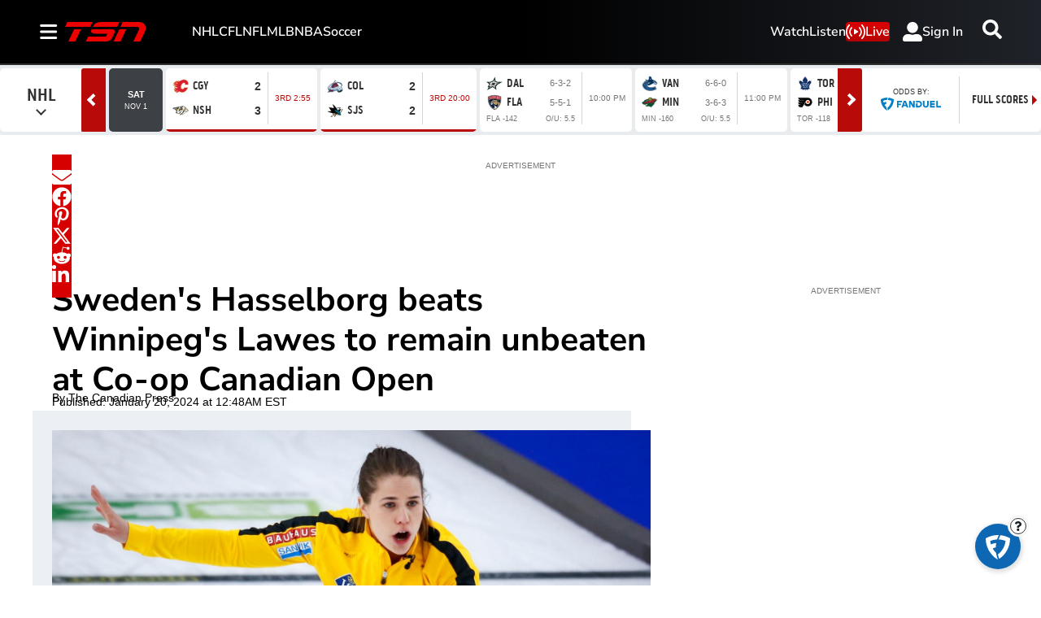

--- FILE ---
content_type: text/css; charset=utf-8
request_url: https://www.tsn.ca/pf/resources/css/echat/echat.css?d=187
body_size: 932
content:
[data-v-app] {
  --launcher-size: 54px;
  --text-font: var(--font-family-secondary);
  --ujet-right: 90px;
  --ujet-bottom: 20px;
  --ujet-left: 0px;
  --launcher-default-background: var(--color-primary);
  --launcher-default-color: var(--global-white);
  --launcher-hover-background: var(--color-primary);
  --launcher-hover-color: var(--global-white);
  --launcher-focus-background: var(--color-primary);
  --launcher-focus-color: var(--global-white);
  --launcher-active-background: var(--color-primary);
  --launcher-active-color: var(--global-white);
  --widget-border-width: 0px;
  --widget-border-color: var(--global-white);
  --chat-header-height: unset;
  --chat-header-title-font: var(--ct-heading__font-family);
  --chat-header-title-size: 16px;
  --chat-header-title-color: var(--global-neutral-10);
  --chat-header-title-style: normal;
  --options-menu-icon-default-background: var(--global-transparent);
  --options-menu-icon-size: 1.75rem;
  --options-menu-icon-default-color: var(--global-neutral-10);
  --options-menu-icon-hover-background: var(--global-neutral-5);
  --options-menu-icon-hover-color: var(--global-neutral-8);
  --dropdown-item-hover-background: var(--global-blue-1);
  --chat-bubble-line-height: 1.24;
  --chat-bubble-background: var(--global-white);
  --message-event-timestamp-color: var(--global-neutral-7);
  --message-event-general-font: inherit;
  --message-event-general-font-size: inherit;
  --message-event-general-font-weight: 600;
  --message-event-general-color: var(--global-neutral-9);
  --message-button-default-background: var(--global-white);
  --message-button-font-family: var(--text-font);
  --message-button-font-size: var(--size-4);
  --message-button-default-color: var(--text-color);
  --message-button-default-font-style: normal;
  --message-button-hover-background: var(--color-primary);
  --message-button-hover-color: var(--global-white);
  --message-button-hover-font-style: normal;
  --message-button-focus-background: var(--color-primary);
  --message-button-focus-color: var(--global-white);
  --message-button-focus-font-style: normal;
  --message-button-active-background: var(--color-primary);
  --message-button-active-color: var(--global-white);
  --message-button-active-font-style: normal;
  --general-button-default-background: var(--global-transparent);
  --general-button-default-color: var(--accent-8);
  --general-button-hover-background: var(--color-primary);
  --general-button-hover-color: var(--global-white);
  --general-button-focus-background: var(--color-primary);
  --general-button-focus-color: var(--global-white);
  --general-button-active-background: var(--color-primary);
  --general-button-active-color: var(--global-white);
  --dialog-background: var(--global-white);
  --dialog-color: var(--text-color);
  --dialog-primary-button-default-background: var(--global-neutral-10);
  --dialog-primary-button-default-color: var(--global-white);
  --dialog-primary-button-hover-background: var(--color-primary);
  --dialog-primary-button-hover-color: var(--global-white);
  --dialog-primary-button-hover-outline: none;
  --dialog-primary-button-focus-background: var(--global-white);
  --dialog-primary-button-active-background: var(--color-primary);
  --dialog-primary-button-active-color: var(--global-white);
  --dialog-primary-button-active-outline: none;
  --dialog-secondary-button-default-background: var(--global-transparent);
  --dialog-secondary-button-default-color: var(--text-color);
  --dialog-secondary-button-default-outline: none;
  --dialog-secondary-button-hover-background: var(--color-primary);
  --dialog-secondary-button-hover-color: var(--global-white);
  --dialog-secondary-button-hover-outline: none;
  --dialog-secondary-button-active-background: var(--color-primary);
  --dialog-secondary-button-active-color: var(--global-white);
  --dialog-secondary-button-active-outline: none;
  --chat-bubble-user-background: var(--global-neutral-9);
  --chat-bubble-user-color: var(--global-white);
  --end-color: var(--color-primary);
  --options-menu-icon-active-background: var(--global-neutral-4);
  --options-menu-icon-active-color: var(--global-neutral-10);
  --launcher-icon-height: 32px; 
  --launcher-icon-width: 32px;
  --launcher-default-border: 2px solid var(--global-white);
  --launcher-hover-border: 2px solid var(--global-white);
  --chat-bubble-border: 1px solid var(--global-white);
  --chat-bubble-border-radius: 8px 8px 8px 0px;
  --message-button-default-border: 1px solid var(--global-neutral-8);
  --message-button-hover-border: 1px solid var(--color-primary);
  --message-button-focus-border: 1px solid var(--global-neutral-10);
  --message-button-active-border: 1px solid var(--color-primary);
  --general-button-default-border: 1px solid var(--color-primary);
  --general-button-default-outline: transparent solid 1px;
  --general-button-hover-border: 0px solid var(--global-white);
  --general-button-hover-outline: transparent solid 1px;
  --general-button-focus-border: 1px solid var(--global-white);
  --general-button-focus-outline: 2px solid var(--global-white);
  --general-button-active-border: 1px solid var(--global-white);
  --general-button-active-outline: transparent solid 1px;
  --dialog-primary-button-default-border: 1px solid var(--global-white);
  --dialog-primary-button-hover-border: 1px solid var(--global-white);
  --dialog-primary-button-active-border: 1px solid var(--global-white);
  --dialog-secondary-button-hover-border: 3px solid var(--global-white);
  --dialog-secondary-button-active-border: 1px solid var(--global-white);
  --dialog-secondary-button-default-border: 1px solid var(--global-neutral-10);
  --chat-bubble-user-border-radius: 8px 8px 0px 8px;
  --launcher-active-border: 6px solid var(--global-white);
  --accent-1: var(--global-white);
  --accent-2: var(--global-white);
  --accent-3: var(--global-red-3);
  --accent-4: var(--global-white);
  --accent-5: var(--global-blue-1);
  --accent-6: var(--global-neutral-10);
  --accent-7: var(--global-neutral-9);
  --accent-8: #6c6c6c;
  --accent-9-contrast: var(--accent-8);
  --accent-10: var(--global-white);
  --rating-color-1: var(--color-primary);
  --rating-color-2: var(--color-primary);
  --accent-contrast: var(--accent-8);

  .ujet-widget {
    border-radius: 12px;
    background-color: #eceff3;
  }
.ujet-head_blur{
  background-color: var(--global-white);
}
  [data-from="end_user"] .message_bubble {
    color: var(--global-white);
  }
  .message_bubble {
    box-shadow: 1px 1px 2px 0px rgb(117 117 117 / 25%);
  }

  .ujet-content-3 {
    background-color: #eceff3;
    color: var(--global-neutral-10);
  }
  .rate-page .rating-field {
    --rating-color-1: var(--color-primary);
    --rating-color-2: var(--color-primary);
  }
  .message-sticky-buttons{
    background: none;
  }
  .rating-field svg{
    opacity: 1;
  }
  #radix-vue-dialog-title-v-8 {
    font-size: var(--size-4);
  }
  .DropdownOptionItem {
    font-size: var(--size-4);
    font-family: var(--font-family-secondary);
  }
  .message_avatar img{
    block-size: 22px;
    inline-size: 22px;
  }
}


--- FILE ---
content_type: text/plain
request_url: https://ipv4.icanhazip.com/
body_size: 0
content:
3.141.85.10


--- FILE ---
content_type: application/javascript
request_url: https://widgets.sports.bellmedia.ca/js/sport/bet-slip/production/bmw-bet-slip.umd.js
body_size: 77798
content:
(function(Xt){typeof define=="function"&&define.amd?define(Xt):Xt()})(function(){"use strict";var Xt={};/**
* @vue/shared v3.5.18
* (c) 2018-present Yuxi (Evan) You and Vue contributors
* @license MIT
**//*! #__NO_SIDE_EFFECTS__ */function ut(e){const t=Object.create(null);for(const i of e.split(","))t[i]=1;return i=>i in t}const K=Xt.NODE_ENV!=="production"?Object.freeze({}):{},Rt=Xt.NODE_ENV!=="production"?Object.freeze([]):[],ge=()=>{},Ir=()=>!1,$t=e=>e.charCodeAt(0)===111&&e.charCodeAt(1)===110&&(e.charCodeAt(2)>122||e.charCodeAt(2)<97),xi=e=>e.startsWith("onUpdate:"),le=Object.assign,dn=(e,t)=>{const i=e.indexOf(t);i>-1&&e.splice(i,1)},Dr=Object.prototype.hasOwnProperty,W=(e,t)=>Dr.call(e,t),k=Array.isArray,yt=e=>Ai(e)==="[object Map]",fs=e=>Ai(e)==="[object Set]",U=e=>typeof e=="function",se=e=>typeof e=="string",bt=e=>typeof e=="symbol",q=e=>e!==null&&typeof e=="object",gn=e=>(q(e)||U(e))&&U(e.then)&&U(e.catch),ps=Object.prototype.toString,Ai=e=>ps.call(e),fn=e=>Ai(e).slice(8,-1),Ti=e=>Ai(e)==="[object Object]",pn=e=>se(e)&&e!=="NaN"&&e[0]!=="-"&&""+parseInt(e,10)===e,qt=ut(",key,ref,ref_for,ref_key,onVnodeBeforeMount,onVnodeMounted,onVnodeBeforeUpdate,onVnodeUpdated,onVnodeBeforeUnmount,onVnodeUnmounted"),wr=ut("bind,cloak,else-if,else,for,html,if,model,on,once,pre,show,slot,text,memo"),Ei=e=>{const t=Object.create(null);return i=>t[i]||(t[i]=e(i))},yr=/-(\w)/g,Me=Ei(e=>e.replace(yr,(t,i)=>i?i.toUpperCase():"")),Cr=/\B([A-Z])/g,Te=Ei(e=>e.replace(Cr,"-$1").toLowerCase()),Ct=Ei(e=>e.charAt(0).toUpperCase()+e.slice(1)),jt=Ei(e=>e?`on${Ct(e)}`:""),_t=(e,t)=>!Object.is(e,t),ei=(e,...t)=>{for(let i=0;i<e.length;i++)e[i](...t)},ti=(e,t,i,n=!1)=>{Object.defineProperty(e,t,{configurable:!0,enumerable:!1,writable:n,value:i})},jr=e=>{const t=parseFloat(e);return isNaN(t)?e:t},Ms=e=>{const t=se(e)?Number(e):NaN;return isNaN(t)?e:t};let bs;const ii=()=>bs||(bs=typeof globalThis<"u"?globalThis:typeof self<"u"?self:typeof window<"u"?window:typeof global<"u"?global:{});function zi(e){if(k(e)){const t={};for(let i=0;i<e.length;i++){const n=e[i],s=se(n)?Tr(n):zi(n);if(s)for(const o in s)t[o]=s[o]}return t}else if(se(e)||q(e))return e}const Lr=/;(?![^(]*\))/g,xr=/:([^]+)/,Ar=/\/\*[^]*?\*\//g;function Tr(e){const t={};return e.replace(Ar,"").split(Lr).forEach(i=>{if(i){const n=i.split(xr);n.length>1&&(t[n[0].trim()]=n[1].trim())}}),t}function te(e){let t="";if(se(e))t=e;else if(k(e))for(let i=0;i<e.length;i++){const n=te(e[i]);n&&(t+=n+" ")}else if(q(e))for(const i in e)e[i]&&(t+=i+" ");return t.trim()}const Er="html,body,base,head,link,meta,style,title,address,article,aside,footer,header,hgroup,h1,h2,h3,h4,h5,h6,nav,section,div,dd,dl,dt,figcaption,figure,picture,hr,img,li,main,ol,p,pre,ul,a,b,abbr,bdi,bdo,br,cite,code,data,dfn,em,i,kbd,mark,q,rp,rt,ruby,s,samp,small,span,strong,sub,sup,time,u,var,wbr,area,audio,map,track,video,embed,object,param,source,canvas,script,noscript,del,ins,caption,col,colgroup,table,thead,tbody,td,th,tr,button,datalist,fieldset,form,input,label,legend,meter,optgroup,option,output,progress,select,textarea,details,dialog,menu,summary,template,blockquote,iframe,tfoot",zr="svg,animate,animateMotion,animateTransform,circle,clipPath,color-profile,defs,desc,discard,ellipse,feBlend,feColorMatrix,feComponentTransfer,feComposite,feConvolveMatrix,feDiffuseLighting,feDisplacementMap,feDistantLight,feDropShadow,feFlood,feFuncA,feFuncB,feFuncG,feFuncR,feGaussianBlur,feImage,feMerge,feMergeNode,feMorphology,feOffset,fePointLight,feSpecularLighting,feSpotLight,feTile,feTurbulence,filter,foreignObject,g,hatch,hatchpath,image,line,linearGradient,marker,mask,mesh,meshgradient,meshpatch,meshrow,metadata,mpath,path,pattern,polygon,polyline,radialGradient,rect,set,solidcolor,stop,switch,symbol,text,textPath,title,tspan,unknown,use,view",Sr="annotation,annotation-xml,maction,maligngroup,malignmark,math,menclose,merror,mfenced,mfrac,mfraction,mglyph,mi,mlabeledtr,mlongdiv,mmultiscripts,mn,mo,mover,mpadded,mphantom,mprescripts,mroot,mrow,ms,mscarries,mscarry,msgroup,msline,mspace,msqrt,msrow,mstack,mstyle,msub,msubsup,msup,mtable,mtd,mtext,mtr,munder,munderover,none,semantics",Or=ut(Er),vr=ut(zr),kr=ut(Sr),Yr=ut("itemscope,allowfullscreen,formnovalidate,ismap,nomodule,novalidate,readonly");function _s(e){return!!e||e===""}const ms=e=>!!(e&&e.__v_isRef===!0),A=e=>se(e)?e:e==null?"":k(e)||q(e)&&(e.toString===ps||!U(e.toString))?ms(e)?A(e.value):JSON.stringify(e,hs,2):String(e),hs=(e,t)=>ms(t)?hs(e,t.value):yt(t)?{[`Map(${t.size})`]:[...t.entries()].reduce((i,[n,s],o)=>(i[Mn(n,o)+" =>"]=s,i),{})}:fs(t)?{[`Set(${t.size})`]:[...t.values()].map(i=>Mn(i))}:bt(t)?Mn(t):q(t)&&!k(t)&&!Ti(t)?String(t):t,Mn=(e,t="")=>{var i;return bt(e)?`Symbol(${(i=e.description)!=null?i:t})`:e};var ie={VITE_STATS_API_URL:"https://next-gen.sports.bellmedia.ca/v2",VITE_STATS_SPORTS_API_URL:"https://stats.sports.bellmedia.ca",VITE_ENV:"production"};function Ke(e,...t){console.warn(`[Vue warn] ${e}`,...t)}let Ee;class Ur{constructor(t=!1){this.detached=t,this._active=!0,this._on=0,this.effects=[],this.cleanups=[],this._isPaused=!1,this.parent=Ee,!t&&Ee&&(this.index=(Ee.scopes||(Ee.scopes=[])).push(this)-1)}get active(){return this._active}pause(){if(this._active){this._isPaused=!0;let t,i;if(this.scopes)for(t=0,i=this.scopes.length;t<i;t++)this.scopes[t].pause();for(t=0,i=this.effects.length;t<i;t++)this.effects[t].pause()}}resume(){if(this._active&&this._isPaused){this._isPaused=!1;let t,i;if(this.scopes)for(t=0,i=this.scopes.length;t<i;t++)this.scopes[t].resume();for(t=0,i=this.effects.length;t<i;t++)this.effects[t].resume()}}run(t){if(this._active){const i=Ee;try{return Ee=this,t()}finally{Ee=i}}else ie.NODE_ENV!=="production"&&Ke("cannot run an inactive effect scope.")}on(){++this._on===1&&(this.prevScope=Ee,Ee=this)}off(){this._on>0&&--this._on===0&&(Ee=this.prevScope,this.prevScope=void 0)}stop(t){if(this._active){this._active=!1;let i,n;for(i=0,n=this.effects.length;i<n;i++)this.effects[i].stop();for(this.effects.length=0,i=0,n=this.cleanups.length;i<n;i++)this.cleanups[i]();if(this.cleanups.length=0,this.scopes){for(i=0,n=this.scopes.length;i<n;i++)this.scopes[i].stop(!0);this.scopes.length=0}if(!this.detached&&this.parent&&!t){const s=this.parent.scopes.pop();s&&s!==this&&(this.parent.scopes[this.index]=s,s.index=this.index)}this.parent=void 0}}}function Pr(){return Ee}let X;const bn=new WeakSet;class Ns{constructor(t){this.fn=t,this.deps=void 0,this.depsTail=void 0,this.flags=5,this.next=void 0,this.cleanup=void 0,this.scheduler=void 0,Ee&&Ee.active&&Ee.effects.push(this)}pause(){this.flags|=64}resume(){this.flags&64&&(this.flags&=-65,bn.has(this)&&(bn.delete(this),this.trigger()))}notify(){this.flags&2&&!(this.flags&32)||this.flags&8||Ds(this)}run(){if(!(this.flags&1))return this.fn();this.flags|=2,Ls(this),ws(this);const t=X,i=He;X=this,He=!0;try{return this.fn()}finally{ie.NODE_ENV!=="production"&&X!==this&&Ke("Active effect was not restored correctly - this is likely a Vue internal bug."),ys(this),X=t,He=i,this.flags&=-3}}stop(){if(this.flags&1){for(let t=this.deps;t;t=t.nextDep)Nn(t);this.deps=this.depsTail=void 0,Ls(this),this.onStop&&this.onStop(),this.flags&=-2}}trigger(){this.flags&64?bn.add(this):this.scheduler?this.scheduler():this.runIfDirty()}runIfDirty(){hn(this)&&this.run()}get dirty(){return hn(this)}}let Is=0,ni,si;function Ds(e,t=!1){if(e.flags|=8,t){e.next=si,si=e;return}e.next=ni,ni=e}function _n(){Is++}function mn(){if(--Is>0)return;if(si){let t=si;for(si=void 0;t;){const i=t.next;t.next=void 0,t.flags&=-9,t=i}}let e;for(;ni;){let t=ni;for(ni=void 0;t;){const i=t.next;if(t.next=void 0,t.flags&=-9,t.flags&1)try{t.trigger()}catch(n){e||(e=n)}t=i}}if(e)throw e}function ws(e){for(let t=e.deps;t;t=t.nextDep)t.version=-1,t.prevActiveLink=t.dep.activeLink,t.dep.activeLink=t}function ys(e){let t,i=e.depsTail,n=i;for(;n;){const s=n.prevDep;n.version===-1?(n===i&&(i=s),Nn(n),Br(n)):t=n,n.dep.activeLink=n.prevActiveLink,n.prevActiveLink=void 0,n=s}e.deps=t,e.depsTail=i}function hn(e){for(let t=e.deps;t;t=t.nextDep)if(t.dep.version!==t.version||t.dep.computed&&(Cs(t.dep.computed)||t.dep.version!==t.version))return!0;return!!e._dirty}function Cs(e){if(e.flags&4&&!(e.flags&16)||(e.flags&=-17,e.globalVersion===oi)||(e.globalVersion=oi,!e.isSSR&&e.flags&128&&(!e.deps&&!e._dirty||!hn(e))))return;e.flags|=2;const t=e.dep,i=X,n=He;X=e,He=!0;try{ws(e);const s=e.fn(e._value);(t.version===0||_t(s,e._value))&&(e.flags|=128,e._value=s,t.version++)}catch(s){throw t.version++,s}finally{X=i,He=n,ys(e),e.flags&=-3}}function Nn(e,t=!1){const{dep:i,prevSub:n,nextSub:s}=e;if(n&&(n.nextSub=s,e.prevSub=void 0),s&&(s.prevSub=n,e.nextSub=void 0),ie.NODE_ENV!=="production"&&i.subsHead===e&&(i.subsHead=s),i.subs===e&&(i.subs=n,!n&&i.computed)){i.computed.flags&=-5;for(let o=i.computed.deps;o;o=o.nextDep)Nn(o,!0)}!t&&!--i.sc&&i.map&&i.map.delete(i.key)}function Br(e){const{prevDep:t,nextDep:i}=e;t&&(t.nextDep=i,e.prevDep=void 0),i&&(i.prevDep=t,e.nextDep=void 0)}let He=!0;const js=[];function Fe(){js.push(He),He=!1}function Ze(){const e=js.pop();He=e===void 0?!0:e}function Ls(e){const{cleanup:t}=e;if(e.cleanup=void 0,t){const i=X;X=void 0;try{t()}finally{X=i}}}let oi=0;class Qr{constructor(t,i){this.sub=t,this.dep=i,this.version=i.version,this.nextDep=this.prevDep=this.nextSub=this.prevSub=this.prevActiveLink=void 0}}class In{constructor(t){this.computed=t,this.version=0,this.activeLink=void 0,this.subs=void 0,this.map=void 0,this.key=void 0,this.sc=0,this.__v_skip=!0,ie.NODE_ENV!=="production"&&(this.subsHead=void 0)}track(t){if(!X||!He||X===this.computed)return;let i=this.activeLink;if(i===void 0||i.sub!==X)i=this.activeLink=new Qr(X,this),X.deps?(i.prevDep=X.depsTail,X.depsTail.nextDep=i,X.depsTail=i):X.deps=X.depsTail=i,xs(i);else if(i.version===-1&&(i.version=this.version,i.nextDep)){const n=i.nextDep;n.prevDep=i.prevDep,i.prevDep&&(i.prevDep.nextDep=n),i.prevDep=X.depsTail,i.nextDep=void 0,X.depsTail.nextDep=i,X.depsTail=i,X.deps===i&&(X.deps=n)}return ie.NODE_ENV!=="production"&&X.onTrack&&X.onTrack(le({effect:X},t)),i}trigger(t){this.version++,oi++,this.notify(t)}notify(t){_n();try{if(ie.NODE_ENV!=="production")for(let i=this.subsHead;i;i=i.nextSub)i.sub.onTrigger&&!(i.sub.flags&8)&&i.sub.onTrigger(le({effect:i.sub},t));for(let i=this.subs;i;i=i.prevSub)i.sub.notify()&&i.sub.dep.notify()}finally{mn()}}}function xs(e){if(e.dep.sc++,e.sub.flags&4){const t=e.dep.computed;if(t&&!e.dep.subs){t.flags|=20;for(let n=t.deps;n;n=n.nextDep)xs(n)}const i=e.dep.subs;i!==e&&(e.prevSub=i,i&&(i.nextSub=e)),ie.NODE_ENV!=="production"&&e.dep.subsHead===void 0&&(e.dep.subsHead=e),e.dep.subs=e}}const Dn=new WeakMap,Lt=Symbol(ie.NODE_ENV!=="production"?"Object iterate":""),wn=Symbol(ie.NODE_ENV!=="production"?"Map keys iterate":""),ri=Symbol(ie.NODE_ENV!=="production"?"Array iterate":"");function fe(e,t,i){if(He&&X){let n=Dn.get(e);n||Dn.set(e,n=new Map);let s=n.get(i);s||(n.set(i,s=new In),s.map=n,s.key=i),ie.NODE_ENV!=="production"?s.track({target:e,type:t,key:i}):s.track()}}function Xe(e,t,i,n,s,o){const r=Dn.get(e);if(!r){oi++;return}const l=a=>{a&&(ie.NODE_ENV!=="production"?a.trigger({target:e,type:t,key:i,newValue:n,oldValue:s,oldTarget:o}):a.trigger())};if(_n(),t==="clear")r.forEach(l);else{const a=k(e),g=a&&pn(i);if(a&&i==="length"){const f=Number(n);r.forEach((d,N)=>{(N==="length"||N===ri||!bt(N)&&N>=f)&&l(d)})}else switch((i!==void 0||r.has(void 0))&&l(r.get(i)),g&&l(r.get(ri)),t){case"add":a?g&&l(r.get("length")):(l(r.get(Lt)),yt(e)&&l(r.get(wn)));break;case"delete":a||(l(r.get(Lt)),yt(e)&&l(r.get(wn)));break;case"set":yt(e)&&l(r.get(Lt));break}}mn()}function Gt(e){const t=G(e);return t===e?t:(fe(t,"iterate",ri),je(e)?t:t.map(Ne))}function Si(e){return fe(e=G(e),"iterate",ri),e}const Rr={__proto__:null,[Symbol.iterator](){return yn(this,Symbol.iterator,Ne)},concat(...e){return Gt(this).concat(...e.map(t=>k(t)?Gt(t):t))},entries(){return yn(this,"entries",e=>(e[1]=Ne(e[1]),e))},every(e,t){return dt(this,"every",e,t,void 0,arguments)},filter(e,t){return dt(this,"filter",e,t,i=>i.map(Ne),arguments)},find(e,t){return dt(this,"find",e,t,Ne,arguments)},findIndex(e,t){return dt(this,"findIndex",e,t,void 0,arguments)},findLast(e,t){return dt(this,"findLast",e,t,Ne,arguments)},findLastIndex(e,t){return dt(this,"findLastIndex",e,t,void 0,arguments)},forEach(e,t){return dt(this,"forEach",e,t,void 0,arguments)},includes(...e){return Cn(this,"includes",e)},indexOf(...e){return Cn(this,"indexOf",e)},join(e){return Gt(this).join(e)},lastIndexOf(...e){return Cn(this,"lastIndexOf",e)},map(e,t){return dt(this,"map",e,t,void 0,arguments)},pop(){return li(this,"pop")},push(...e){return li(this,"push",e)},reduce(e,...t){return As(this,"reduce",e,t)},reduceRight(e,...t){return As(this,"reduceRight",e,t)},shift(){return li(this,"shift")},some(e,t){return dt(this,"some",e,t,void 0,arguments)},splice(...e){return li(this,"splice",e)},toReversed(){return Gt(this).toReversed()},toSorted(e){return Gt(this).toSorted(e)},toSpliced(...e){return Gt(this).toSpliced(...e)},unshift(...e){return li(this,"unshift",e)},values(){return yn(this,"values",Ne)}};function yn(e,t,i){const n=Si(e),s=n[t]();return n!==e&&!je(e)&&(s._next=s.next,s.next=()=>{const o=s._next();return o.value&&(o.value=i(o.value)),o}),s}const Gr=Array.prototype;function dt(e,t,i,n,s,o){const r=Si(e),l=r!==e&&!je(e),a=r[t];if(a!==Gr[t]){const d=a.apply(e,o);return l?Ne(d):d}let g=i;r!==e&&(l?g=function(d,N){return i.call(this,Ne(d),N,e)}:i.length>2&&(g=function(d,N){return i.call(this,d,N,e)}));const f=a.call(r,g,n);return l&&s?s(f):f}function As(e,t,i,n){const s=Si(e);let o=i;return s!==e&&(je(e)?i.length>3&&(o=function(r,l,a){return i.call(this,r,l,a,e)}):o=function(r,l,a){return i.call(this,r,Ne(l),a,e)}),s[t](o,...n)}function Cn(e,t,i){const n=G(e);fe(n,"iterate",ri);const s=n[t](...i);return(s===-1||s===!1)&&Ui(i[0])?(i[0]=G(i[0]),n[t](...i)):s}function li(e,t,i=[]){Fe(),_n();const n=G(e)[t].apply(e,i);return mn(),Ze(),n}const Vr=ut("__proto__,__v_isRef,__isVue"),Ts=new Set(Object.getOwnPropertyNames(Symbol).filter(e=>e!=="arguments"&&e!=="caller").map(e=>Symbol[e]).filter(bt));function Hr(e){bt(e)||(e=String(e));const t=G(this);return fe(t,"has",e),t.hasOwnProperty(e)}class Es{constructor(t=!1,i=!1){this._isReadonly=t,this._isShallow=i}get(t,i,n){if(i==="__v_skip")return t.__v_skip;const s=this._isReadonly,o=this._isShallow;if(i==="__v_isReactive")return!s;if(i==="__v_isReadonly")return s;if(i==="__v_isShallow")return o;if(i==="__v_raw")return n===(s?o?Us:Ys:o?ks:vs).get(t)||Object.getPrototypeOf(t)===Object.getPrototypeOf(n)?t:void 0;const r=k(t);if(!s){let a;if(r&&(a=Rr[i]))return a;if(i==="hasOwnProperty")return Hr}const l=Reflect.get(t,i,ce(t)?t:n);return(bt(i)?Ts.has(i):Vr(i))||(s||fe(t,"get",i),o)?l:ce(l)?r&&pn(i)?l:l.value:q(l)?s?Ps(l):xt(l):l}}class zs extends Es{constructor(t=!1){super(!1,t)}set(t,i,n,s){let o=t[i];if(!this._isShallow){const a=qe(o);if(!je(n)&&!qe(n)&&(o=G(o),n=G(n)),!k(t)&&ce(o)&&!ce(n))return a?!1:(o.value=n,!0)}const r=k(t)&&pn(i)?Number(i)<t.length:W(t,i),l=Reflect.set(t,i,n,ce(t)?t:s);return t===G(s)&&(r?_t(n,o)&&Xe(t,"set",i,n,o):Xe(t,"add",i,n)),l}deleteProperty(t,i){const n=W(t,i),s=t[i],o=Reflect.deleteProperty(t,i);return o&&n&&Xe(t,"delete",i,void 0,s),o}has(t,i){const n=Reflect.has(t,i);return(!bt(i)||!Ts.has(i))&&fe(t,"has",i),n}ownKeys(t){return fe(t,"iterate",k(t)?"length":Lt),Reflect.ownKeys(t)}}class Ss extends Es{constructor(t=!1){super(!0,t)}set(t,i){return ie.NODE_ENV!=="production"&&Ke(`Set operation on key "${String(i)}" failed: target is readonly.`,t),!0}deleteProperty(t,i){return ie.NODE_ENV!=="production"&&Ke(`Delete operation on key "${String(i)}" failed: target is readonly.`,t),!0}}const Fr=new zs,Zr=new Ss,Wr=new zs(!0),Jr=new Ss(!0),jn=e=>e,Oi=e=>Reflect.getPrototypeOf(e);function Kr(e,t,i){return function(...n){const s=this.__v_raw,o=G(s),r=yt(o),l=e==="entries"||e===Symbol.iterator&&r,a=e==="keys"&&r,g=s[e](...n),f=i?jn:t?Pi:Ne;return!t&&fe(o,"iterate",a?wn:Lt),{next(){const{value:d,done:N}=g.next();return N?{value:d,done:N}:{value:l?[f(d[0]),f(d[1])]:f(d),done:N}},[Symbol.iterator](){return this}}}}function vi(e){return function(...t){if(ie.NODE_ENV!=="production"){const i=t[0]?`on key "${t[0]}" `:"";Ke(`${Ct(e)} operation ${i}failed: target is readonly.`,G(this))}return e==="delete"?!1:e==="clear"?void 0:this}}function Xr(e,t){const i={get(s){const o=this.__v_raw,r=G(o),l=G(s);e||(_t(s,l)&&fe(r,"get",s),fe(r,"get",l));const{has:a}=Oi(r),g=t?jn:e?Pi:Ne;if(a.call(r,s))return g(o.get(s));if(a.call(r,l))return g(o.get(l));o!==r&&o.get(s)},get size(){const s=this.__v_raw;return!e&&fe(G(s),"iterate",Lt),Reflect.get(s,"size",s)},has(s){const o=this.__v_raw,r=G(o),l=G(s);return e||(_t(s,l)&&fe(r,"has",s),fe(r,"has",l)),s===l?o.has(s):o.has(s)||o.has(l)},forEach(s,o){const r=this,l=r.__v_raw,a=G(l),g=t?jn:e?Pi:Ne;return!e&&fe(a,"iterate",Lt),l.forEach((f,d)=>s.call(o,g(f),g(d),r))}};return le(i,e?{add:vi("add"),set:vi("set"),delete:vi("delete"),clear:vi("clear")}:{add(s){!t&&!je(s)&&!qe(s)&&(s=G(s));const o=G(this);return Oi(o).has.call(o,s)||(o.add(s),Xe(o,"add",s,s)),this},set(s,o){!t&&!je(o)&&!qe(o)&&(o=G(o));const r=G(this),{has:l,get:a}=Oi(r);let g=l.call(r,s);g?ie.NODE_ENV!=="production"&&Os(r,l,s):(s=G(s),g=l.call(r,s));const f=a.call(r,s);return r.set(s,o),g?_t(o,f)&&Xe(r,"set",s,o,f):Xe(r,"add",s,o),this},delete(s){const o=G(this),{has:r,get:l}=Oi(o);let a=r.call(o,s);a?ie.NODE_ENV!=="production"&&Os(o,r,s):(s=G(s),a=r.call(o,s));const g=l?l.call(o,s):void 0,f=o.delete(s);return a&&Xe(o,"delete",s,void 0,g),f},clear(){const s=G(this),o=s.size!==0,r=ie.NODE_ENV!=="production"?yt(s)?new Map(s):new Set(s):void 0,l=s.clear();return o&&Xe(s,"clear",void 0,void 0,r),l}}),["keys","values","entries",Symbol.iterator].forEach(s=>{i[s]=Kr(s,e,t)}),i}function ki(e,t){const i=Xr(e,t);return(n,s,o)=>s==="__v_isReactive"?!e:s==="__v_isReadonly"?e:s==="__v_raw"?n:Reflect.get(W(i,s)&&s in n?i:n,s,o)}const $r={get:ki(!1,!1)},qr={get:ki(!1,!0)},el={get:ki(!0,!1)},tl={get:ki(!0,!0)};function Os(e,t,i){const n=G(i);if(n!==i&&t.call(e,n)){const s=fn(e);Ke(`Reactive ${s} contains both the raw and reactive versions of the same object${s==="Map"?" as keys":""}, which can lead to inconsistencies. Avoid differentiating between the raw and reactive versions of an object and only use the reactive version if possible.`)}}const vs=new WeakMap,ks=new WeakMap,Ys=new WeakMap,Us=new WeakMap;function il(e){switch(e){case"Object":case"Array":return 1;case"Map":case"Set":case"WeakMap":case"WeakSet":return 2;default:return 0}}function nl(e){return e.__v_skip||!Object.isExtensible(e)?0:il(fn(e))}function xt(e){return qe(e)?e:Yi(e,!1,Fr,$r,vs)}function sl(e){return Yi(e,!1,Wr,qr,ks)}function Ps(e){return Yi(e,!0,Zr,el,Ys)}function $e(e){return Yi(e,!0,Jr,tl,Us)}function Yi(e,t,i,n,s){if(!q(e))return ie.NODE_ENV!=="production"&&Ke(`value cannot be made ${t?"readonly":"reactive"}: ${String(e)}`),e;if(e.__v_raw&&!(t&&e.__v_isReactive))return e;const o=nl(e);if(o===0)return e;const r=s.get(e);if(r)return r;const l=new Proxy(e,o===2?n:i);return s.set(e,l),l}function At(e){return qe(e)?At(e.__v_raw):!!(e&&e.__v_isReactive)}function qe(e){return!!(e&&e.__v_isReadonly)}function je(e){return!!(e&&e.__v_isShallow)}function Ui(e){return e?!!e.__v_raw:!1}function G(e){const t=e&&e.__v_raw;return t?G(t):e}function ol(e){return!W(e,"__v_skip")&&Object.isExtensible(e)&&ti(e,"__v_skip",!0),e}const Ne=e=>q(e)?xt(e):e,Pi=e=>q(e)?Ps(e):e;function ce(e){return e?e.__v_isRef===!0:!1}function P(e){return rl(e,!1)}function rl(e,t){return ce(e)?e:new ll(e,t)}class ll{constructor(t,i){this.dep=new In,this.__v_isRef=!0,this.__v_isShallow=!1,this._rawValue=i?t:G(t),this._value=i?t:Ne(t),this.__v_isShallow=i}get value(){return ie.NODE_ENV!=="production"?this.dep.track({target:this,type:"get",key:"value"}):this.dep.track(),this._value}set value(t){const i=this._rawValue,n=this.__v_isShallow||je(t)||qe(t);t=n?t:G(t),_t(t,i)&&(this._rawValue=t,this._value=n?t:Ne(t),ie.NODE_ENV!=="production"?this.dep.trigger({target:this,type:"set",key:"value",newValue:t,oldValue:i}):this.dep.trigger())}}function Bs(e){return ce(e)?e.value:e}const al={get:(e,t,i)=>t==="__v_raw"?e:Bs(Reflect.get(e,t,i)),set:(e,t,i,n)=>{const s=e[t];return ce(s)&&!ce(i)?(s.value=i,!0):Reflect.set(e,t,i,n)}};function Qs(e){return At(e)?e:new Proxy(e,al)}class cl{constructor(t,i,n){this.fn=t,this.setter=i,this._value=void 0,this.dep=new In(this),this.__v_isRef=!0,this.deps=void 0,this.depsTail=void 0,this.flags=16,this.globalVersion=oi-1,this.next=void 0,this.effect=this,this.__v_isReadonly=!i,this.isSSR=n}notify(){if(this.flags|=16,!(this.flags&8)&&X!==this)return Ds(this,!0),!0}get value(){const t=ie.NODE_ENV!=="production"?this.dep.track({target:this,type:"get",key:"value"}):this.dep.track();return Cs(this),t&&(t.version=this.dep.version),this._value}set value(t){this.setter?this.setter(t):ie.NODE_ENV!=="production"&&Ke("Write operation failed: computed value is readonly")}}function ul(e,t,i=!1){let n,s;return U(e)?n=e:(n=e.get,s=e.set),new cl(n,s,i)}const Bi={},Qi=new WeakMap;let Tt;function dl(e,t=!1,i=Tt){if(i){let n=Qi.get(i);n||Qi.set(i,n=[]),n.push(e)}else ie.NODE_ENV!=="production"&&!t&&Ke("onWatcherCleanup() was called when there was no active watcher to associate with.")}function gl(e,t,i=K){const{immediate:n,deep:s,once:o,scheduler:r,augmentJob:l,call:a}=i,g=z=>{(i.onWarn||Ke)("Invalid watch source: ",z,"A watch source can only be a getter/effect function, a ref, a reactive object, or an array of these types.")},f=z=>s?z:je(z)||s===!1||s===0?gt(z,1):gt(z);let d,N,y,L,E=!1,R=!1;if(ce(e)?(N=()=>e.value,E=je(e)):At(e)?(N=()=>f(e),E=!0):k(e)?(R=!0,E=e.some(z=>At(z)||je(z)),N=()=>e.map(z=>{if(ce(z))return z.value;if(At(z))return f(z);if(U(z))return a?a(z,2):z();ie.NODE_ENV!=="production"&&g(z)})):U(e)?t?N=a?()=>a(e,2):e:N=()=>{if(y){Fe();try{y()}finally{Ze()}}const z=Tt;Tt=d;try{return a?a(e,3,[L]):e(L)}finally{Tt=z}}:(N=ge,ie.NODE_ENV!=="production"&&g(e)),t&&s){const z=N,re=s===!0?1/0:s;N=()=>gt(z(),re)}const B=Pr(),V=()=>{d.stop(),B&&B.active&&dn(B.effects,d)};if(o&&t){const z=t;t=(...re)=>{z(...re),V()}}let O=R?new Array(e.length).fill(Bi):Bi;const ee=z=>{if(!(!(d.flags&1)||!d.dirty&&!z))if(t){const re=d.run();if(s||E||(R?re.some((pe,de)=>_t(pe,O[de])):_t(re,O))){y&&y();const pe=Tt;Tt=d;try{const de=[re,O===Bi?void 0:R&&O[0]===Bi?[]:O,L];O=re,a?a(t,3,de):t(...de)}finally{Tt=pe}}}else d.run()};return l&&l(ee),d=new Ns(N),d.scheduler=r?()=>r(ee,!1):ee,L=z=>dl(z,!1,d),y=d.onStop=()=>{const z=Qi.get(d);if(z){if(a)a(z,4);else for(const re of z)re();Qi.delete(d)}},ie.NODE_ENV!=="production"&&(d.onTrack=i.onTrack,d.onTrigger=i.onTrigger),t?n?ee(!0):O=d.run():r?r(ee.bind(null,!0),!0):d.run(),V.pause=d.pause.bind(d),V.resume=d.resume.bind(d),V.stop=V,V}function gt(e,t=1/0,i){if(t<=0||!q(e)||e.__v_skip||(i=i||new Set,i.has(e)))return e;if(i.add(e),t--,ce(e))gt(e.value,t,i);else if(k(e))for(let n=0;n<e.length;n++)gt(e[n],t,i);else if(fs(e)||yt(e))e.forEach(n=>{gt(n,t,i)});else if(Ti(e)){for(const n in e)gt(e[n],t,i);for(const n of Object.getOwnPropertySymbols(e))Object.prototype.propertyIsEnumerable.call(e,n)&&gt(e[n],t,i)}return e}var p={VITE_STATS_API_URL:"https://next-gen.sports.bellmedia.ca/v2",VITE_STATS_SPORTS_API_URL:"https://stats.sports.bellmedia.ca",VITE_ENV:"production"};const Et=[];function Ri(e){Et.push(e)}function Gi(){Et.pop()}let Ln=!1;function w(e,...t){if(Ln)return;Ln=!0,Fe();const i=Et.length?Et[Et.length-1].component:null,n=i&&i.appContext.config.warnHandler,s=fl();if(n)Vt(n,i,11,[e+t.map(o=>{var r,l;return(l=(r=o.toString)==null?void 0:r.call(o))!=null?l:JSON.stringify(o)}).join(""),i&&i.proxy,s.map(({vnode:o})=>`at <${an(i,o.type)}>`).join(`
`),s]);else{const o=[`[Vue warn]: ${e}`,...t];s.length&&o.push(`
`,...pl(s)),console.warn(...o)}Ze(),Ln=!1}function fl(){let e=Et[Et.length-1];if(!e)return[];const t=[];for(;e;){const i=t[0];i&&i.vnode===e?i.recurseCount++:t.push({vnode:e,recurseCount:0});const n=e.component&&e.component.parent;e=n&&n.vnode}return t}function pl(e){const t=[];return e.forEach((i,n)=>{t.push(...n===0?[]:[`
`],...Ml(i))}),t}function Ml({vnode:e,recurseCount:t}){const i=t>0?`... (${t} recursive calls)`:"",n=e.component?e.component.parent==null:!1,s=` at <${an(e.component,e.type,n)}`,o=">"+i;return e.props?[s,...bl(e.props),o]:[s+o]}function bl(e){const t=[],i=Object.keys(e);return i.slice(0,3).forEach(n=>{t.push(...Rs(n,e[n]))}),i.length>3&&t.push(" ..."),t}function Rs(e,t,i){return se(t)?(t=JSON.stringify(t),i?t:[`${e}=${t}`]):typeof t=="number"||typeof t=="boolean"||t==null?i?t:[`${e}=${t}`]:ce(t)?(t=Rs(e,G(t.value),!0),i?t:[`${e}=Ref<`,t,">"]):U(t)?[`${e}=fn${t.name?`<${t.name}>`:""}`]:(t=G(t),i?t:[`${e}=`,t])}const xn={sp:"serverPrefetch hook",bc:"beforeCreate hook",c:"created hook",bm:"beforeMount hook",m:"mounted hook",bu:"beforeUpdate hook",u:"updated",bum:"beforeUnmount hook",um:"unmounted hook",a:"activated hook",da:"deactivated hook",ec:"errorCaptured hook",rtc:"renderTracked hook",rtg:"renderTriggered hook",0:"setup function",1:"render function",2:"watcher getter",3:"watcher callback",4:"watcher cleanup function",5:"native event handler",6:"component event handler",7:"vnode hook",8:"directive hook",9:"transition hook",10:"app errorHandler",11:"app warnHandler",12:"ref function",13:"async component loader",14:"scheduler flush",15:"component update",16:"app unmount cleanup function"};function Vt(e,t,i,n){try{return n?e(...n):e()}catch(s){ai(s,t,i)}}function et(e,t,i,n){if(U(e)){const s=Vt(e,t,i,n);return s&&gn(s)&&s.catch(o=>{ai(o,t,i)}),s}if(k(e)){const s=[];for(let o=0;o<e.length;o++)s.push(et(e[o],t,i,n));return s}else p.NODE_ENV!=="production"&&w(`Invalid value type passed to callWithAsyncErrorHandling(): ${typeof e}`)}function ai(e,t,i,n=!0){const s=t?t.vnode:null,{errorHandler:o,throwUnhandledErrorInProduction:r}=t&&t.appContext.config||K;if(t){let l=t.parent;const a=t.proxy,g=p.NODE_ENV!=="production"?xn[i]:`https://vuejs.org/error-reference/#runtime-${i}`;for(;l;){const f=l.ec;if(f){for(let d=0;d<f.length;d++)if(f[d](e,a,g)===!1)return}l=l.parent}if(o){Fe(),Vt(o,null,10,[e,a,g]),Ze();return}}_l(e,i,s,n,r)}function _l(e,t,i,n=!0,s=!1){if(p.NODE_ENV!=="production"){const o=xn[t];if(i&&Ri(i),w(`Unhandled error${o?` during execution of ${o}`:""}`),i&&Gi(),n)throw e;console.error(e)}else{if(s)throw e;console.error(e)}}const Le=[];let tt=-1;const Ht=[];let mt=null,Ft=0;const Gs=Promise.resolve();let Vi=null;const ml=100;function zt(e){const t=Vi||Gs;return e?t.then(this?e.bind(this):e):t}function hl(e){let t=tt+1,i=Le.length;for(;t<i;){const n=t+i>>>1,s=Le[n],o=ci(s);o<e||o===e&&s.flags&2?t=n+1:i=n}return t}function Hi(e){if(!(e.flags&1)){const t=ci(e),i=Le[Le.length-1];!i||!(e.flags&2)&&t>=ci(i)?Le.push(e):Le.splice(hl(t),0,e),e.flags|=1,Vs()}}function Vs(){Vi||(Vi=Gs.then(Ws))}function Hs(e){k(e)?Ht.push(...e):mt&&e.id===-1?mt.splice(Ft+1,0,e):e.flags&1||(Ht.push(e),e.flags|=1),Vs()}function Fs(e,t,i=tt+1){for(p.NODE_ENV!=="production"&&(t=t||new Map);i<Le.length;i++){const n=Le[i];if(n&&n.flags&2){if(e&&n.id!==e.uid||p.NODE_ENV!=="production"&&An(t,n))continue;Le.splice(i,1),i--,n.flags&4&&(n.flags&=-2),n(),n.flags&4||(n.flags&=-2)}}}function Zs(e){if(Ht.length){const t=[...new Set(Ht)].sort((i,n)=>ci(i)-ci(n));if(Ht.length=0,mt){mt.push(...t);return}for(mt=t,p.NODE_ENV!=="production"&&(e=e||new Map),Ft=0;Ft<mt.length;Ft++){const i=mt[Ft];p.NODE_ENV!=="production"&&An(e,i)||(i.flags&4&&(i.flags&=-2),i.flags&8||i(),i.flags&=-2)}mt=null,Ft=0}}const ci=e=>e.id==null?e.flags&2?-1:1/0:e.id;function Ws(e){p.NODE_ENV!=="production"&&(e=e||new Map);const t=p.NODE_ENV!=="production"?i=>An(e,i):ge;try{for(tt=0;tt<Le.length;tt++){const i=Le[tt];if(i&&!(i.flags&8)){if(p.NODE_ENV!=="production"&&t(i))continue;i.flags&4&&(i.flags&=-2),Vt(i,i.i,i.i?15:14),i.flags&4||(i.flags&=-2)}}}finally{for(;tt<Le.length;tt++){const i=Le[tt];i&&(i.flags&=-2)}tt=-1,Le.length=0,Zs(e),Vi=null,(Le.length||Ht.length)&&Ws(e)}}function An(e,t){const i=e.get(t)||0;if(i>ml){const n=t.i,s=n&&es(n.type);return ai(`Maximum recursive updates exceeded${s?` in component <${s}>`:""}. This means you have a reactive effect that is mutating its own dependencies and thus recursively triggering itself. Possible sources include component template, render function, updated hook or watcher source function.`,null,10),!0}return e.set(t,i+1),!1}let it=!1;const Fi=new Map;p.NODE_ENV!=="production"&&(ii().__VUE_HMR_RUNTIME__={createRecord:Tn(Js),rerender:Tn(Dl),reload:Tn(wl)});const St=new Map;function Nl(e){const t=e.type.__hmrId;let i=St.get(t);i||(Js(t,e.type),i=St.get(t)),i.instances.add(e)}function Il(e){St.get(e.type.__hmrId).instances.delete(e)}function Js(e,t){return St.has(e)?!1:(St.set(e,{initialDef:Zi(t),instances:new Set}),!0)}function Zi(e){return Jo(e)?e.__vccOpts:e}function Dl(e,t){const i=St.get(e);i&&(i.initialDef.render=t,[...i.instances].forEach(n=>{t&&(n.render=t,Zi(n.type).render=t),n.renderCache=[],it=!0,n.update(),it=!1}))}function wl(e,t){const i=St.get(e);if(!i)return;t=Zi(t),Ks(i.initialDef,t);const n=[...i.instances];for(let s=0;s<n.length;s++){const o=n[s],r=Zi(o.type);let l=Fi.get(r);l||(r!==i.initialDef&&Ks(r,t),Fi.set(r,l=new Set)),l.add(o),o.appContext.propsCache.delete(o.type),o.appContext.emitsCache.delete(o.type),o.appContext.optionsCache.delete(o.type),o.ceReload?(l.add(o),o.ceReload(t.styles),l.delete(o)):o.parent?Hi(()=>{it=!0,o.parent.update(),it=!1,l.delete(o)}):o.appContext.reload?o.appContext.reload():typeof window<"u"?window.location.reload():console.warn("[HMR] Root or manually mounted instance modified. Full reload required."),o.root.ce&&o!==o.root&&o.root.ce._removeChildStyle(r)}Hs(()=>{Fi.clear()})}function Ks(e,t){le(e,t);for(const i in e)i!=="__file"&&!(i in t)&&delete e[i]}function Tn(e){return(t,i)=>{try{return e(t,i)}catch(n){console.error(n),console.warn("[HMR] Something went wrong during Vue component hot-reload. Full reload required.")}}}let nt,ui=[],En=!1;function di(e,...t){nt?nt.emit(e,...t):En||ui.push({event:e,args:t})}function Xs(e,t){var i,n;nt=e,nt?(nt.enabled=!0,ui.forEach(({event:s,args:o})=>nt.emit(s,...o)),ui=[]):typeof window<"u"&&window.HTMLElement&&!((n=(i=window.navigator)==null?void 0:i.userAgent)!=null&&n.includes("jsdom"))?((t.__VUE_DEVTOOLS_HOOK_REPLAY__=t.__VUE_DEVTOOLS_HOOK_REPLAY__||[]).push(o=>{Xs(o,t)}),setTimeout(()=>{nt||(t.__VUE_DEVTOOLS_HOOK_REPLAY__=null,En=!0,ui=[])},3e3)):(En=!0,ui=[])}function yl(e,t){di("app:init",e,t,{Fragment:ue,Text:bi,Comment:ve,Static:nn})}function Cl(e){di("app:unmount",e)}const jl=zn("component:added"),$s=zn("component:updated"),Ll=zn("component:removed"),xl=e=>{nt&&typeof nt.cleanupBuffer=="function"&&!nt.cleanupBuffer(e)&&Ll(e)};/*! #__NO_SIDE_EFFECTS__ */function zn(e){return t=>{di(e,t.appContext.app,t.uid,t.parent?t.parent.uid:void 0,t)}}const Al=qs("perf:start"),Tl=qs("perf:end");function qs(e){return(t,i,n)=>{di(e,t.appContext.app,t.uid,t,i,n)}}function El(e,t,i){di("component:emit",e.appContext.app,e,t,i)}let we=null,eo=null;function Wi(e){const t=we;return we=e,eo=e&&e.type.__scopeId||null,t}function zl(e,t=we,i){if(!t||e._n)return e;const n=(...s)=>{n._d&&Uo(-1);const o=Wi(t);let r;try{r=e(...s)}finally{Wi(o),n._d&&Uo(1)}return p.NODE_ENV!=="production"&&$s(t),r};return n._n=!0,n._c=!0,n._d=!0,n}function to(e){wr(e)&&w("Do not use built-in directive ids as custom directive id: "+e)}function Sn(e,t){if(we===null)return p.NODE_ENV!=="production"&&w("withDirectives can only be used inside render functions."),e;const i=ln(we),n=e.dirs||(e.dirs=[]);for(let s=0;s<t.length;s++){let[o,r,l,a=K]=t[s];o&&(U(o)&&(o={mounted:o,updated:o}),o.deep&&gt(r),n.push({dir:o,instance:i,value:r,oldValue:void 0,arg:l,modifiers:a}))}return e}function Ot(e,t,i,n){const s=e.dirs,o=t&&t.dirs;for(let r=0;r<s.length;r++){const l=s[r];o&&(l.oldValue=o[r].value);let a=l.dir[n];a&&(Fe(),et(a,i,8,[e.el,l,e,t]),Ze())}}const Sl=Symbol("_vte"),Ol=e=>e.__isTeleport;function On(e,t){e.shapeFlag&6&&e.component?(e.transition=t,On(e.component.subTree,t)):e.shapeFlag&128?(e.ssContent.transition=t.clone(e.ssContent),e.ssFallback.transition=t.clone(e.ssFallback)):e.transition=t}/*! #__NO_SIDE_EFFECTS__ */function vl(e,t){return U(e)?le({name:e.name},t,{setup:e}):e}function io(e){e.ids=[e.ids[0]+e.ids[2]+++"-",0,0]}const kl=new WeakSet;function gi(e,t,i,n,s=!1){if(k(e)){e.forEach((L,E)=>gi(L,t&&(k(t)?t[E]:t),i,n,s));return}if(fi(n)&&!s){n.shapeFlag&512&&n.type.__asyncResolved&&n.component.subTree.component&&gi(e,t,i,n.component.subTree);return}const o=n.shapeFlag&4?ln(n.component):n.el,r=s?null:o,{i:l,r:a}=e;if(p.NODE_ENV!=="production"&&!l){w("Missing ref owner context. ref cannot be used on hoisted vnodes. A vnode with ref must be created inside the render function.");return}const g=t&&t.r,f=l.refs===K?l.refs={}:l.refs,d=l.setupState,N=G(d),y=d===K?()=>!1:L=>p.NODE_ENV!=="production"&&(W(N,L)&&!ce(N[L])&&w(`Template ref "${L}" used on a non-ref value. It will not work in the production build.`),kl.has(N[L]))?!1:W(N,L);if(g!=null&&g!==a&&(se(g)?(f[g]=null,y(g)&&(d[g]=null)):ce(g)&&(g.value=null)),U(a))Vt(a,l,12,[r,f]);else{const L=se(a),E=ce(a);if(L||E){const R=()=>{if(e.f){const B=L?y(a)?d[a]:f[a]:a.value;s?k(B)&&dn(B,o):k(B)?B.includes(o)||B.push(o):L?(f[a]=[o],y(a)&&(d[a]=f[a])):(a.value=[o],e.k&&(f[e.k]=a.value))}else L?(f[a]=r,y(a)&&(d[a]=r)):E?(a.value=r,e.k&&(f[e.k]=r)):p.NODE_ENV!=="production"&&w("Invalid template ref type:",a,`(${typeof a})`)};r?(R.id=-1,Oe(R,i)):R()}else p.NODE_ENV!=="production"&&w("Invalid template ref type:",a,`(${typeof a})`)}}ii().requestIdleCallback,ii().cancelIdleCallback;const fi=e=>!!e.type.__asyncLoader,vn=e=>e.type.__isKeepAlive;function Yl(e,t){no(e,"a",t)}function Ul(e,t){no(e,"da",t)}function no(e,t,i=be){const n=e.__wdc||(e.__wdc=()=>{let s=i;for(;s;){if(s.isDeactivated)return;s=s.parent}return e()});if(Ji(t,n,i),i){let s=i.parent;for(;s&&s.parent;)vn(s.parent.vnode)&&Pl(n,t,i,s),s=s.parent}}function Pl(e,t,i,n){const s=Ji(t,e,n,!0);kn(()=>{dn(n[t],s)},i)}function Ji(e,t,i=be,n=!1){if(i){const s=i[e]||(i[e]=[]),o=t.__weh||(t.__weh=(...r)=>{Fe();const l=Ni(i),a=et(t,i,e,r);return l(),Ze(),a});return n?s.unshift(o):s.push(o),o}else if(p.NODE_ENV!=="production"){const s=jt(xn[e].replace(/ hook$/,""));w(`${s} is called when there is no active component instance to be associated with. Lifecycle injection APIs can only be used during execution of setup(). If you are using async setup(), make sure to register lifecycle hooks before the first await statement.`)}}const ft=e=>(t,i=be)=>{(!Ii||e==="sp")&&Ji(e,(...n)=>t(...n),i)},so=ft("bm"),ht=ft("m"),Bl=ft("bu"),oo=ft("u"),Ql=ft("bum"),kn=ft("um"),Rl=ft("sp"),Gl=ft("rtg"),Vl=ft("rtc");function Hl(e,t=be){Ji("ec",e,t)}const Yn="components",Fl="directives";function Ie(e,t){return ro(Yn,e,!0,t)||e}const Zl=Symbol.for("v-ndc");function Wl(e){return ro(Fl,e)}function ro(e,t,i=!0,n=!1){const s=we||be;if(s){const o=s.type;if(e===Yn){const l=es(o,!1);if(l&&(l===t||l===Me(t)||l===Ct(Me(t))))return o}const r=lo(s[e]||o[e],t)||lo(s.appContext[e],t);if(!r&&n)return o;if(p.NODE_ENV!=="production"&&i&&!r){const l=e===Yn?`
If this is a native custom element, make sure to exclude it from component resolution via compilerOptions.isCustomElement.`:"";w(`Failed to resolve ${e.slice(0,-1)}: ${t}${l}`)}return r}else p.NODE_ENV!=="production"&&w(`resolve${Ct(e.slice(0,-1))} can only be used in render() or setup().`)}function lo(e,t){return e&&(e[t]||e[Me(t)]||e[Ct(Me(t))])}function Un(e,t,i,n){let s;const o=i,r=k(e);if(r||se(e)){const l=r&&At(e);let a=!1,g=!1;l&&(a=!je(e),g=qe(e),e=Si(e)),s=new Array(e.length);for(let f=0,d=e.length;f<d;f++)s[f]=t(a?g?Pi(Ne(e[f])):Ne(e[f]):e[f],f,void 0,o)}else if(typeof e=="number"){p.NODE_ENV!=="production"&&!Number.isInteger(e)&&w(`The v-for range expect an integer value but got ${e}.`),s=new Array(e);for(let l=0;l<e;l++)s[l]=t(l+1,l,void 0,o)}else if(q(e))if(e[Symbol.iterator])s=Array.from(e,(l,a)=>t(l,a,void 0,o));else{const l=Object.keys(e);s=new Array(l.length);for(let a=0,g=l.length;a<g;a++){const f=l[a];s[a]=t(e[f],f,a,o)}}else s=[];return s}const Pn=e=>e?Ho(e)?ln(e):Pn(e.parent):null,vt=le(Object.create(null),{$:e=>e,$el:e=>e.vnode.el,$data:e=>e.data,$props:e=>p.NODE_ENV!=="production"?$e(e.props):e.props,$attrs:e=>p.NODE_ENV!=="production"?$e(e.attrs):e.attrs,$slots:e=>p.NODE_ENV!=="production"?$e(e.slots):e.slots,$refs:e=>p.NODE_ENV!=="production"?$e(e.refs):e.refs,$parent:e=>Pn(e.parent),$root:e=>Pn(e.root),$host:e=>e.ce,$emit:e=>e.emit,$options:e=>fo(e),$forceUpdate:e=>e.f||(e.f=()=>{Hi(e.update)}),$nextTick:e=>e.n||(e.n=zt.bind(e.proxy)),$watch:e=>ja.bind(e)}),Bn=e=>e==="_"||e==="$",Qn=(e,t)=>e!==K&&!e.__isScriptSetup&&W(e,t),ao={get({_:e},t){if(t==="__v_skip")return!0;const{ctx:i,setupState:n,data:s,props:o,accessCache:r,type:l,appContext:a}=e;if(p.NODE_ENV!=="production"&&t==="__isVue")return!0;let g;if(t[0]!=="$"){const y=r[t];if(y!==void 0)switch(y){case 1:return n[t];case 2:return s[t];case 4:return i[t];case 3:return o[t]}else{if(Qn(n,t))return r[t]=1,n[t];if(s!==K&&W(s,t))return r[t]=2,s[t];if((g=e.propsOptions[0])&&W(g,t))return r[t]=3,o[t];if(i!==K&&W(i,t))return r[t]=4,i[t];Rn&&(r[t]=0)}}const f=vt[t];let d,N;if(f)return t==="$attrs"?(fe(e.attrs,"get",""),p.NODE_ENV!=="production"&&tn()):p.NODE_ENV!=="production"&&t==="$slots"&&fe(e,"get",t),f(e);if((d=l.__cssModules)&&(d=d[t]))return d;if(i!==K&&W(i,t))return r[t]=4,i[t];if(N=a.config.globalProperties,W(N,t))return N[t];p.NODE_ENV!=="production"&&we&&(!se(t)||t.indexOf("__v")!==0)&&(s!==K&&Bn(t[0])&&W(s,t)?w(`Property ${JSON.stringify(t)} must be accessed via $data because it starts with a reserved character ("$" or "_") and is not proxied on the render context.`):e===we&&w(`Property ${JSON.stringify(t)} was accessed during render but is not defined on instance.`))},set({_:e},t,i){const{data:n,setupState:s,ctx:o}=e;return Qn(s,t)?(s[t]=i,!0):p.NODE_ENV!=="production"&&s.__isScriptSetup&&W(s,t)?(w(`Cannot mutate <script setup> binding "${t}" from Options API.`),!1):n!==K&&W(n,t)?(n[t]=i,!0):W(e.props,t)?(p.NODE_ENV!=="production"&&w(`Attempting to mutate prop "${t}". Props are readonly.`),!1):t[0]==="$"&&t.slice(1)in e?(p.NODE_ENV!=="production"&&w(`Attempting to mutate public property "${t}". Properties starting with $ are reserved and readonly.`),!1):(p.NODE_ENV!=="production"&&t in e.appContext.config.globalProperties?Object.defineProperty(o,t,{enumerable:!0,configurable:!0,value:i}):o[t]=i,!0)},has({_:{data:e,setupState:t,accessCache:i,ctx:n,appContext:s,propsOptions:o}},r){let l;return!!i[r]||e!==K&&W(e,r)||Qn(t,r)||(l=o[0])&&W(l,r)||W(n,r)||W(vt,r)||W(s.config.globalProperties,r)},defineProperty(e,t,i){return i.get!=null?e._.accessCache[t]=0:W(i,"value")&&this.set(e,t,i.value,null),Reflect.defineProperty(e,t,i)}};p.NODE_ENV!=="production"&&(ao.ownKeys=e=>(w("Avoid app logic that relies on enumerating keys on a component instance. The keys will be empty in production mode to avoid performance overhead."),Reflect.ownKeys(e)));function Jl(e){const t={};return Object.defineProperty(t,"_",{configurable:!0,enumerable:!1,get:()=>e}),Object.keys(vt).forEach(i=>{Object.defineProperty(t,i,{configurable:!0,enumerable:!1,get:()=>vt[i](e),set:ge})}),t}function Kl(e){const{ctx:t,propsOptions:[i]}=e;i&&Object.keys(i).forEach(n=>{Object.defineProperty(t,n,{enumerable:!0,configurable:!0,get:()=>e.props[n],set:ge})})}function Xl(e){const{ctx:t,setupState:i}=e;Object.keys(G(i)).forEach(n=>{if(!i.__isScriptSetup){if(Bn(n[0])){w(`setup() return property ${JSON.stringify(n)} should not start with "$" or "_" which are reserved prefixes for Vue internals.`);return}Object.defineProperty(t,n,{enumerable:!0,configurable:!0,get:()=>i[n],set:ge})}})}function co(e){return k(e)?e.reduce((t,i)=>(t[i]=null,t),{}):e}function $l(){const e=Object.create(null);return(t,i)=>{e[i]?w(`${t} property "${i}" is already defined in ${e[i]}.`):e[i]=t}}let Rn=!0;function ql(e){const t=fo(e),i=e.proxy,n=e.ctx;Rn=!1,t.beforeCreate&&uo(t.beforeCreate,e,"bc");const{data:s,computed:o,methods:r,watch:l,provide:a,inject:g,created:f,beforeMount:d,mounted:N,beforeUpdate:y,updated:L,activated:E,deactivated:R,beforeDestroy:B,beforeUnmount:V,destroyed:O,unmounted:ee,render:z,renderTracked:re,renderTriggered:pe,errorCaptured:de,serverPrefetch:_e,expose:me,inheritAttrs:he,components:Pe,directives:Mt,filters:yi}=t,Je=p.NODE_ENV!=="production"?$l():null;if(p.NODE_ENV!=="production"){const[Z]=e.propsOptions;if(Z)for(const H in Z)Je("Props",H)}if(g&&ea(g,n,Je),r)for(const Z in r){const H=r[Z];U(H)?(p.NODE_ENV!=="production"?Object.defineProperty(n,Z,{value:H.bind(i),configurable:!0,enumerable:!0,writable:!0}):n[Z]=H.bind(i),p.NODE_ENV!=="production"&&Je("Methods",Z)):p.NODE_ENV!=="production"&&w(`Method "${Z}" has type "${typeof H}" in the component definition. Did you reference the function correctly?`)}if(s){p.NODE_ENV!=="production"&&!U(s)&&w("The data option must be a function. Plain object usage is no longer supported.");const Z=s.call(i,i);if(p.NODE_ENV!=="production"&&gn(Z)&&w("data() returned a Promise - note data() cannot be async; If you intend to perform data fetching before component renders, use async setup() + <Suspense>."),!q(Z))p.NODE_ENV!=="production"&&w("data() should return an object.");else if(e.data=xt(Z),p.NODE_ENV!=="production")for(const H in Z)Je("Data",H),Bn(H[0])||Object.defineProperty(n,H,{configurable:!0,enumerable:!0,get:()=>Z[H],set:ge})}if(Rn=!0,o)for(const Z in o){const H=o[Z],Ge=U(H)?H.bind(i,i):U(H.get)?H.get.bind(i,i):ge;p.NODE_ENV!=="production"&&Ge===ge&&w(`Computed property "${Z}" has no getter.`);const Ci=!U(H)&&U(H.set)?H.set.bind(i):p.NODE_ENV!=="production"?()=>{w(`Write operation failed: computed property "${Z}" is readonly.`)}:ge,ot=Be({get:Ge,set:Ci});Object.defineProperty(n,Z,{enumerable:!0,configurable:!0,get:()=>ot.value,set:Ve=>ot.value=Ve}),p.NODE_ENV!=="production"&&Je("Computed",Z)}if(l)for(const Z in l)go(l[Z],n,i,Z);if(a){const Z=U(a)?a.call(i):a;Reflect.ownKeys(Z).forEach(H=>{Xi(H,Z[H])})}f&&uo(f,e,"c");function Ce(Z,H){k(H)?H.forEach(Ge=>Z(Ge.bind(i))):H&&Z(H.bind(i))}if(Ce(so,d),Ce(ht,N),Ce(Bl,y),Ce(oo,L),Ce(Yl,E),Ce(Ul,R),Ce(Hl,de),Ce(Vl,re),Ce(Gl,pe),Ce(Ql,V),Ce(kn,ee),Ce(Rl,_e),k(me))if(me.length){const Z=e.exposed||(e.exposed={});me.forEach(H=>{Object.defineProperty(Z,H,{get:()=>i[H],set:Ge=>i[H]=Ge,enumerable:!0})})}else e.exposed||(e.exposed={});z&&e.render===ge&&(e.render=z),he!=null&&(e.inheritAttrs=he),Pe&&(e.components=Pe),Mt&&(e.directives=Mt),_e&&io(e)}function ea(e,t,i=ge){k(e)&&(e=Gn(e));for(const n in e){const s=e[n];let o;q(s)?"default"in s?o=ye(s.from||n,s.default,!0):o=ye(s.from||n):o=ye(s),ce(o)?Object.defineProperty(t,n,{enumerable:!0,configurable:!0,get:()=>o.value,set:r=>o.value=r}):t[n]=o,p.NODE_ENV!=="production"&&i("Inject",n)}}function uo(e,t,i){et(k(e)?e.map(n=>n.bind(t.proxy)):e.bind(t.proxy),t,i)}function go(e,t,i,n){let s=n.includes(".")?Eo(i,n):()=>i[n];if(se(e)){const o=t[e];U(o)?Yt(s,o):p.NODE_ENV!=="production"&&w(`Invalid watch handler specified by key "${e}"`,o)}else if(U(e))Yt(s,e.bind(i));else if(q(e))if(k(e))e.forEach(o=>go(o,t,i,n));else{const o=U(e.handler)?e.handler.bind(i):t[e.handler];U(o)?Yt(s,o,e):p.NODE_ENV!=="production"&&w(`Invalid watch handler specified by key "${e.handler}"`,o)}else p.NODE_ENV!=="production"&&w(`Invalid watch option: "${n}"`,e)}function fo(e){const t=e.type,{mixins:i,extends:n}=t,{mixins:s,optionsCache:o,config:{optionMergeStrategies:r}}=e.appContext,l=o.get(t);let a;return l?a=l:!s.length&&!i&&!n?a=t:(a={},s.length&&s.forEach(g=>Ki(a,g,r,!0)),Ki(a,t,r)),q(t)&&o.set(t,a),a}function Ki(e,t,i,n=!1){const{mixins:s,extends:o}=t;o&&Ki(e,o,i,!0),s&&s.forEach(r=>Ki(e,r,i,!0));for(const r in t)if(n&&r==="expose")p.NODE_ENV!=="production"&&w('"expose" option is ignored when declared in mixins or extends. It should only be declared in the base component itself.');else{const l=ta[r]||i&&i[r];e[r]=l?l(e[r],t[r]):t[r]}return e}const ta={data:po,props:Mo,emits:Mo,methods:pi,computed:pi,beforeCreate:xe,created:xe,beforeMount:xe,mounted:xe,beforeUpdate:xe,updated:xe,beforeDestroy:xe,beforeUnmount:xe,destroyed:xe,unmounted:xe,activated:xe,deactivated:xe,errorCaptured:xe,serverPrefetch:xe,components:pi,directives:pi,watch:na,provide:po,inject:ia};function po(e,t){return t?e?function(){return le(U(e)?e.call(this,this):e,U(t)?t.call(this,this):t)}:t:e}function ia(e,t){return pi(Gn(e),Gn(t))}function Gn(e){if(k(e)){const t={};for(let i=0;i<e.length;i++)t[e[i]]=e[i];return t}return e}function xe(e,t){return e?[...new Set([].concat(e,t))]:t}function pi(e,t){return e?le(Object.create(null),e,t):t}function Mo(e,t){return e?k(e)&&k(t)?[...new Set([...e,...t])]:le(Object.create(null),co(e),co(t??{})):t}function na(e,t){if(!e)return t;if(!t)return e;const i=le(Object.create(null),e);for(const n in t)i[n]=xe(e[n],t[n]);return i}function bo(){return{app:null,config:{isNativeTag:Ir,performance:!1,globalProperties:{},optionMergeStrategies:{},errorHandler:void 0,warnHandler:void 0,compilerOptions:{}},mixins:[],components:{},directives:{},provides:Object.create(null),optionsCache:new WeakMap,propsCache:new WeakMap,emitsCache:new WeakMap}}let sa=0;function oa(e,t){return function(n,s=null){U(n)||(n=le({},n)),s!=null&&!q(s)&&(p.NODE_ENV!=="production"&&w("root props passed to app.mount() must be an object."),s=null);const o=bo(),r=new WeakSet,l=[];let a=!1;const g=o.app={_uid:sa++,_component:n,_props:s,_container:null,_context:o,_instance:null,version:Ko,get config(){return o.config},set config(f){p.NODE_ENV!=="production"&&w("app.config cannot be replaced. Modify individual options instead.")},use(f,...d){return r.has(f)?p.NODE_ENV!=="production"&&w("Plugin has already been applied to target app."):f&&U(f.install)?(r.add(f),f.install(g,...d)):U(f)?(r.add(f),f(g,...d)):p.NODE_ENV!=="production"&&w('A plugin must either be a function or an object with an "install" function.'),g},mixin(f){return o.mixins.includes(f)?p.NODE_ENV!=="production"&&w("Mixin has already been applied to target app"+(f.name?`: ${f.name}`:"")):o.mixins.push(f),g},component(f,d){return p.NODE_ENV!=="production"&&qn(f,o.config),d?(p.NODE_ENV!=="production"&&o.components[f]&&w(`Component "${f}" has already been registered in target app.`),o.components[f]=d,g):o.components[f]},directive(f,d){return p.NODE_ENV!=="production"&&to(f),d?(p.NODE_ENV!=="production"&&o.directives[f]&&w(`Directive "${f}" has already been registered in target app.`),o.directives[f]=d,g):o.directives[f]},mount(f,d,N){if(a)p.NODE_ENV!=="production"&&w("App has already been mounted.\nIf you want to remount the same app, move your app creation logic into a factory function and create fresh app instances for each mount - e.g. `const createMyApp = () => createApp(App)`");else{p.NODE_ENV!=="production"&&f.__vue_app__&&w("There is already an app instance mounted on the host container.\n If you want to mount another app on the same host container, you need to unmount the previous app by calling `app.unmount()` first.");const y=g._ceVNode||ae(n,s);return y.appContext=o,N===!0?N="svg":N===!1&&(N=void 0),p.NODE_ENV!=="production"&&(o.reload=()=>{const L=It(y);L.el=null,e(L,f,N)}),e(y,f,N),a=!0,g._container=f,f.__vue_app__=g,p.NODE_ENV!=="production"&&(g._instance=y.component,yl(g,Ko)),ln(y.component)}},onUnmount(f){p.NODE_ENV!=="production"&&typeof f!="function"&&w(`Expected function as first argument to app.onUnmount(), but got ${typeof f}`),l.push(f)},unmount(){a?(et(l,g._instance,16),e(null,g._container),p.NODE_ENV!=="production"&&(g._instance=null,Cl(g)),delete g._container.__vue_app__):p.NODE_ENV!=="production"&&w("Cannot unmount an app that is not mounted.")},provide(f,d){return p.NODE_ENV!=="production"&&f in o.provides&&(W(o.provides,f)?w(`App already provides property with key "${String(f)}". It will be overwritten with the new value.`):w(`App already provides property with key "${String(f)}" inherited from its parent element. It will be overwritten with the new value.`)),o.provides[f]=d,g},runWithContext(f){const d=Zt;Zt=g;try{return f()}finally{Zt=d}}};return g}}let Zt=null;function Xi(e,t){if(!be)p.NODE_ENV!=="production"&&w("provide() can only be used inside setup().");else{let i=be.provides;const n=be.parent&&be.parent.provides;n===i&&(i=be.provides=Object.create(n)),i[e]=t}}function ye(e,t,i=!1){const n=Go();if(n||Zt){let s=Zt?Zt._context.provides:n?n.parent==null||n.ce?n.vnode.appContext&&n.vnode.appContext.provides:n.parent.provides:void 0;if(s&&e in s)return s[e];if(arguments.length>1)return i&&U(t)?t.call(n&&n.proxy):t;p.NODE_ENV!=="production"&&w(`injection "${String(e)}" not found.`)}else p.NODE_ENV!=="production"&&w("inject() can only be used inside setup() or functional components.")}const _o={},mo=()=>Object.create(_o),ho=e=>Object.getPrototypeOf(e)===_o;function ra(e,t,i,n=!1){const s={},o=mo();e.propsDefaults=Object.create(null),No(e,t,s,o);for(const r in e.propsOptions[0])r in s||(s[r]=void 0);p.NODE_ENV!=="production"&&wo(t||{},s,e),i?e.props=n?s:sl(s):e.type.props?e.props=s:e.props=o,e.attrs=o}function la(e){for(;e;){if(e.type.__hmrId)return!0;e=e.parent}}function aa(e,t,i,n){const{props:s,attrs:o,vnode:{patchFlag:r}}=e,l=G(s),[a]=e.propsOptions;let g=!1;if(!(p.NODE_ENV!=="production"&&la(e))&&(n||r>0)&&!(r&16)){if(r&8){const f=e.vnode.dynamicProps;for(let d=0;d<f.length;d++){let N=f[d];if(en(e.emitsOptions,N))continue;const y=t[N];if(a)if(W(o,N))y!==o[N]&&(o[N]=y,g=!0);else{const L=Me(N);s[L]=Vn(a,l,L,y,e,!1)}else y!==o[N]&&(o[N]=y,g=!0)}}}else{No(e,t,s,o)&&(g=!0);let f;for(const d in l)(!t||!W(t,d)&&((f=Te(d))===d||!W(t,f)))&&(a?i&&(i[d]!==void 0||i[f]!==void 0)&&(s[d]=Vn(a,l,d,void 0,e,!0)):delete s[d]);if(o!==l)for(const d in o)(!t||!W(t,d))&&(delete o[d],g=!0)}g&&Xe(e.attrs,"set",""),p.NODE_ENV!=="production"&&wo(t||{},s,e)}function No(e,t,i,n){const[s,o]=e.propsOptions;let r=!1,l;if(t)for(let a in t){if(qt(a))continue;const g=t[a];let f;s&&W(s,f=Me(a))?!o||!o.includes(f)?i[f]=g:(l||(l={}))[f]=g:en(e.emitsOptions,a)||(!(a in n)||g!==n[a])&&(n[a]=g,r=!0)}if(o){const a=G(i),g=l||K;for(let f=0;f<o.length;f++){const d=o[f];i[d]=Vn(s,a,d,g[d],e,!W(g,d))}}return r}function Vn(e,t,i,n,s,o){const r=e[i];if(r!=null){const l=W(r,"default");if(l&&n===void 0){const a=r.default;if(r.type!==Function&&!r.skipFactory&&U(a)){const{propsDefaults:g}=s;if(i in g)n=g[i];else{const f=Ni(s);n=g[i]=a.call(null,t),f()}}else n=a;s.ce&&s.ce._setProp(i,n)}r[0]&&(o&&!l?n=!1:r[1]&&(n===""||n===Te(i))&&(n=!0))}return n}const ca=new WeakMap;function Io(e,t,i=!1){const n=i?ca:t.propsCache,s=n.get(e);if(s)return s;const o=e.props,r={},l=[];let a=!1;if(!U(e)){const f=d=>{a=!0;const[N,y]=Io(d,t,!0);le(r,N),y&&l.push(...y)};!i&&t.mixins.length&&t.mixins.forEach(f),e.extends&&f(e.extends),e.mixins&&e.mixins.forEach(f)}if(!o&&!a)return q(e)&&n.set(e,Rt),Rt;if(k(o))for(let f=0;f<o.length;f++){p.NODE_ENV!=="production"&&!se(o[f])&&w("props must be strings when using array syntax.",o[f]);const d=Me(o[f]);Do(d)&&(r[d]=K)}else if(o){p.NODE_ENV!=="production"&&!q(o)&&w("invalid props options",o);for(const f in o){const d=Me(f);if(Do(d)){const N=o[f],y=r[d]=k(N)||U(N)?{type:N}:le({},N),L=y.type;let E=!1,R=!0;if(k(L))for(let B=0;B<L.length;++B){const V=L[B],O=U(V)&&V.name;if(O==="Boolean"){E=!0;break}else O==="String"&&(R=!1)}else E=U(L)&&L.name==="Boolean";y[0]=E,y[1]=R,(E||W(y,"default"))&&l.push(d)}}}const g=[r,l];return q(e)&&n.set(e,g),g}function Do(e){return e[0]!=="$"&&!qt(e)?!0:(p.NODE_ENV!=="production"&&w(`Invalid prop name: "${e}" is a reserved property.`),!1)}function ua(e){return e===null?"null":typeof e=="function"?e.name||"":typeof e=="object"&&e.constructor&&e.constructor.name||""}function wo(e,t,i){const n=G(t),s=i.propsOptions[0],o=Object.keys(e).map(r=>Me(r));for(const r in s){let l=s[r];l!=null&&da(r,n[r],l,p.NODE_ENV!=="production"?$e(n):n,!o.includes(r))}}function da(e,t,i,n,s){const{type:o,required:r,validator:l,skipCheck:a}=i;if(r&&s){w('Missing required prop: "'+e+'"');return}if(!(t==null&&!r)){if(o!=null&&o!==!0&&!a){let g=!1;const f=k(o)?o:[o],d=[];for(let N=0;N<f.length&&!g;N++){const{valid:y,expectedType:L}=fa(t,f[N]);d.push(L||""),g=y}if(!g){w(pa(e,t,d));return}}l&&!l(t,n)&&w('Invalid prop: custom validator check failed for prop "'+e+'".')}}const ga=ut("String,Number,Boolean,Function,Symbol,BigInt");function fa(e,t){let i;const n=ua(t);if(n==="null")i=e===null;else if(ga(n)){const s=typeof e;i=s===n.toLowerCase(),!i&&s==="object"&&(i=e instanceof t)}else n==="Object"?i=q(e):n==="Array"?i=k(e):i=e instanceof t;return{valid:i,expectedType:n}}function pa(e,t,i){if(i.length===0)return`Prop type [] for prop "${e}" won't match anything. Did you mean to use type Array instead?`;let n=`Invalid prop: type check failed for prop "${e}". Expected ${i.map(Ct).join(" | ")}`;const s=i[0],o=fn(t),r=yo(t,s),l=yo(t,o);return i.length===1&&Co(s)&&!Ma(s,o)&&(n+=` with value ${r}`),n+=`, got ${o} `,Co(o)&&(n+=`with value ${l}.`),n}function yo(e,t){return t==="String"?`"${e}"`:t==="Number"?`${Number(e)}`:`${e}`}function Co(e){return["string","number","boolean"].some(i=>e.toLowerCase()===i)}function Ma(...e){return e.some(t=>t.toLowerCase()==="boolean")}const Hn=e=>e==="_"||e==="__"||e==="_ctx"||e==="$stable",Fn=e=>k(e)?e.map(We):[We(e)],ba=(e,t,i)=>{if(t._n)return t;const n=zl((...s)=>(p.NODE_ENV!=="production"&&be&&!(i===null&&we)&&!(i&&i.root!==be.root)&&w(`Slot "${e}" invoked outside of the render function: this will not track dependencies used in the slot. Invoke the slot function inside the render function instead.`),Fn(t(...s))),i);return n._c=!1,n},jo=(e,t,i)=>{const n=e._ctx;for(const s in e){if(Hn(s))continue;const o=e[s];if(U(o))t[s]=ba(s,o,n);else if(o!=null){p.NODE_ENV!=="production"&&w(`Non-function value encountered for slot "${s}". Prefer function slots for better performance.`);const r=Fn(o);t[s]=()=>r}}},Lo=(e,t)=>{p.NODE_ENV!=="production"&&!vn(e.vnode)&&w("Non-function value encountered for default slot. Prefer function slots for better performance.");const i=Fn(t);e.slots.default=()=>i},Zn=(e,t,i)=>{for(const n in t)(i||!Hn(n))&&(e[n]=t[n])},_a=(e,t,i)=>{const n=e.slots=mo();if(e.vnode.shapeFlag&32){const s=t.__;s&&ti(n,"__",s,!0);const o=t._;o?(Zn(n,t,i),i&&ti(n,"_",o,!0)):jo(t,n)}else t&&Lo(e,t)},ma=(e,t,i)=>{const{vnode:n,slots:s}=e;let o=!0,r=K;if(n.shapeFlag&32){const l=t._;l?p.NODE_ENV!=="production"&&it?(Zn(s,t,i),Xe(e,"set","$slots")):i&&l===1?o=!1:Zn(s,t,i):(o=!t.$stable,jo(t,s)),r=t}else t&&(Lo(e,t),r={default:1});if(o)for(const l in s)!Hn(l)&&r[l]==null&&delete s[l]};let Mi,Nt;function Wt(e,t){e.appContext.config.performance&&$i()&&Nt.mark(`vue-${t}-${e.uid}`),p.NODE_ENV!=="production"&&Al(e,t,$i()?Nt.now():Date.now())}function Jt(e,t){if(e.appContext.config.performance&&$i()){const i=`vue-${t}-${e.uid}`,n=i+":end";Nt.mark(n),Nt.measure(`<${an(e,e.type)}> ${t}`,i,n),Nt.clearMarks(i),Nt.clearMarks(n)}p.NODE_ENV!=="production"&&Tl(e,t,$i()?Nt.now():Date.now())}function $i(){return Mi!==void 0||(typeof window<"u"&&window.performance?(Mi=!0,Nt=window.performance):Mi=!1),Mi}function ha(){const e=[];if(p.NODE_ENV!=="production"&&e.length){const t=e.length>1;console.warn(`Feature flag${t?"s":""} ${e.join(", ")} ${t?"are":"is"} not explicitly defined. You are running the esm-bundler build of Vue, which expects these compile-time feature flags to be globally injected via the bundler config in order to get better tree-shaking in the production bundle.

For more details, see https://link.vuejs.org/feature-flags.`)}}const Oe=Sa;function Na(e){return Ia(e)}function Ia(e,t){ha();const i=ii();i.__VUE__=!0,p.NODE_ENV!=="production"&&Xs(i.__VUE_DEVTOOLS_GLOBAL_HOOK__,i);const{insert:n,remove:s,patchProp:o,createElement:r,createText:l,createComment:a,setText:g,setElementText:f,parentNode:d,nextSibling:N,setScopeId:y=ge,insertStaticContent:L}=e,E=(c,u,M,b=null,m=null,h=null,j=void 0,C=null,D=p.NODE_ENV!=="production"&&it?!1:!!u.dynamicChildren)=>{if(c===u)return;c&&!hi(c,u)&&(b=Kt(c),rt(c,m,h,!0),c=null),u.patchFlag===-2&&(D=!1,u.dynamicChildren=null);const{type:I,ref:Y,shapeFlag:x}=u;switch(I){case bi:R(c,u,M,b);break;case ve:B(c,u,M,b);break;case nn:c==null?V(u,M,b,j):p.NODE_ENV!=="production"&&O(c,u,M,j);break;case ue:Mt(c,u,M,b,m,h,j,C,D);break;default:x&1?re(c,u,M,b,m,h,j,C,D):x&6?yi(c,u,M,b,m,h,j,C,D):x&64||x&128?I.process(c,u,M,b,m,h,j,C,D,Qt):p.NODE_ENV!=="production"&&w("Invalid VNode type:",I,`(${typeof I})`)}Y!=null&&m?gi(Y,c&&c.ref,h,u||c,!u):Y==null&&c&&c.ref!=null&&gi(c.ref,null,h,c,!0)},R=(c,u,M,b)=>{if(c==null)n(u.el=l(u.children),M,b);else{const m=u.el=c.el;u.children!==c.children&&g(m,u.children)}},B=(c,u,M,b)=>{c==null?n(u.el=a(u.children||""),M,b):u.el=c.el},V=(c,u,M,b)=>{[c.el,c.anchor]=L(c.children,u,M,b,c.el,c.anchor)},O=(c,u,M,b)=>{if(u.children!==c.children){const m=N(c.anchor);z(c),[u.el,u.anchor]=L(u.children,M,m,b)}else u.el=c.el,u.anchor=c.anchor},ee=({el:c,anchor:u},M,b)=>{let m;for(;c&&c!==u;)m=N(c),n(c,M,b),c=m;n(u,M,b)},z=({el:c,anchor:u})=>{let M;for(;c&&c!==u;)M=N(c),s(c),c=M;s(u)},re=(c,u,M,b,m,h,j,C,D)=>{u.type==="svg"?j="svg":u.type==="math"&&(j="mathml"),c==null?pe(u,M,b,m,h,j,C,D):me(c,u,m,h,j,C,D)},pe=(c,u,M,b,m,h,j,C)=>{let D,I;const{props:Y,shapeFlag:x,transition:v,dirs:Q}=c;if(D=c.el=r(c.type,h,Y&&Y.is,Y),x&8?f(D,c.children):x&16&&_e(c.children,D,null,b,m,Wn(c,h),j,C),Q&&Ot(c,null,b,"created"),de(D,c,c.scopeId,j,b),Y){for(const ne in Y)ne!=="value"&&!qt(ne)&&o(D,ne,null,Y[ne],h,b);"value"in Y&&o(D,"value",null,Y.value,h),(I=Y.onVnodeBeforeMount)&&st(I,b,c)}p.NODE_ENV!=="production"&&(ti(D,"__vnode",c,!0),ti(D,"__vueParentComponent",b,!0)),Q&&Ot(c,null,b,"beforeMount");const J=Da(m,v);J&&v.beforeEnter(D),n(D,u,M),((I=Y&&Y.onVnodeMounted)||J||Q)&&Oe(()=>{I&&st(I,b,c),J&&v.enter(D),Q&&Ot(c,null,b,"mounted")},m)},de=(c,u,M,b,m)=>{if(M&&y(c,M),b)for(let h=0;h<b.length;h++)y(c,b[h]);if(m){let h=m.subTree;if(p.NODE_ENV!=="production"&&h.patchFlag>0&&h.patchFlag&2048&&(h=Kn(h.children)||h),u===h||Yo(h.type)&&(h.ssContent===u||h.ssFallback===u)){const j=m.vnode;de(c,j,j.scopeId,j.slotScopeIds,m.parent)}}},_e=(c,u,M,b,m,h,j,C,D=0)=>{for(let I=D;I<c.length;I++){const Y=c[I]=C?Dt(c[I]):We(c[I]);E(null,Y,u,M,b,m,h,j,C)}},me=(c,u,M,b,m,h,j)=>{const C=u.el=c.el;p.NODE_ENV!=="production"&&(C.__vnode=u);let{patchFlag:D,dynamicChildren:I,dirs:Y}=u;D|=c.patchFlag&16;const x=c.props||K,v=u.props||K;let Q;if(M&&kt(M,!1),(Q=v.onVnodeBeforeUpdate)&&st(Q,M,u,c),Y&&Ot(u,c,M,"beforeUpdate"),M&&kt(M,!0),p.NODE_ENV!=="production"&&it&&(D=0,j=!1,I=null),(x.innerHTML&&v.innerHTML==null||x.textContent&&v.textContent==null)&&f(C,""),I?(he(c.dynamicChildren,I,C,M,b,Wn(u,m),h),p.NODE_ENV!=="production"&&qi(c,u)):j||Ge(c,u,C,null,M,b,Wn(u,m),h,!1),D>0){if(D&16)Pe(C,x,v,M,m);else if(D&2&&x.class!==v.class&&o(C,"class",null,v.class,m),D&4&&o(C,"style",x.style,v.style,m),D&8){const J=u.dynamicProps;for(let ne=0;ne<J.length;ne++){const $=J[ne],ze=x[$],Se=v[$];(Se!==ze||$==="value")&&o(C,$,ze,Se,m,M)}}D&1&&c.children!==u.children&&f(C,u.children)}else!j&&I==null&&Pe(C,x,v,M,m);((Q=v.onVnodeUpdated)||Y)&&Oe(()=>{Q&&st(Q,M,u,c),Y&&Ot(u,c,M,"updated")},b)},he=(c,u,M,b,m,h,j)=>{for(let C=0;C<u.length;C++){const D=c[C],I=u[C],Y=D.el&&(D.type===ue||!hi(D,I)||D.shapeFlag&198)?d(D.el):M;E(D,I,Y,null,b,m,h,j,!0)}},Pe=(c,u,M,b,m)=>{if(u!==M){if(u!==K)for(const h in u)!qt(h)&&!(h in M)&&o(c,h,u[h],null,m,b);for(const h in M){if(qt(h))continue;const j=M[h],C=u[h];j!==C&&h!=="value"&&o(c,h,C,j,m,b)}"value"in M&&o(c,"value",u.value,M.value,m)}},Mt=(c,u,M,b,m,h,j,C,D)=>{const I=u.el=c?c.el:l(""),Y=u.anchor=c?c.anchor:l("");let{patchFlag:x,dynamicChildren:v,slotScopeIds:Q}=u;p.NODE_ENV!=="production"&&(it||x&2048)&&(x=0,D=!1,v=null),Q&&(C=C?C.concat(Q):Q),c==null?(n(I,M,b),n(Y,M,b),_e(u.children||[],M,Y,m,h,j,C,D)):x>0&&x&64&&v&&c.dynamicChildren?(he(c.dynamicChildren,v,M,m,h,j,C),p.NODE_ENV!=="production"?qi(c,u):(u.key!=null||m&&u===m.subTree)&&qi(c,u,!0)):Ge(c,u,M,Y,m,h,j,C,D)},yi=(c,u,M,b,m,h,j,C,D)=>{u.slotScopeIds=C,c==null?u.shapeFlag&512?m.ctx.activate(u,M,b,j,D):Je(u,M,b,m,h,j,D):Ce(c,u,D)},Je=(c,u,M,b,m,h,j)=>{const C=c.component=Ba(c,b,m);if(p.NODE_ENV!=="production"&&C.type.__hmrId&&Nl(C),p.NODE_ENV!=="production"&&(Ri(c),Wt(C,"mount")),vn(c)&&(C.ctx.renderer=Qt),p.NODE_ENV!=="production"&&Wt(C,"init"),Ra(C,!1,j),p.NODE_ENV!=="production"&&Jt(C,"init"),p.NODE_ENV!=="production"&&it&&(c.el=null),C.asyncDep){if(m&&m.registerDep(C,Z,j),!c.el){const D=C.subTree=ae(ve);B(null,D,u,M),c.placeholder=D.el}}else Z(C,c,u,M,m,h,j);p.NODE_ENV!=="production"&&(Gi(),Jt(C,"mount"))},Ce=(c,u,M)=>{const b=u.component=c.component;if(Ea(c,u,M))if(b.asyncDep&&!b.asyncResolved){p.NODE_ENV!=="production"&&Ri(u),H(b,u,M),p.NODE_ENV!=="production"&&Gi();return}else b.next=u,b.update();else u.el=c.el,b.vnode=u},Z=(c,u,M,b,m,h,j)=>{const C=()=>{if(c.isMounted){let{next:x,bu:v,u:Q,parent:J,vnode:ne}=c;{const at=xo(c);if(at){x&&(x.el=ne.el,H(c,x,j)),at.asyncDep.then(()=>{c.isUnmounted||C()});return}}let $=x,ze;p.NODE_ENV!=="production"&&Ri(x||c.vnode),kt(c,!1),x?(x.el=ne.el,H(c,x,j)):x=ne,v&&ei(v),(ze=x.props&&x.props.onVnodeBeforeUpdate)&&st(ze,J,x,ne),kt(c,!0),p.NODE_ENV!=="production"&&Wt(c,"render");const Se=So(c);p.NODE_ENV!=="production"&&Jt(c,"render");const lt=c.subTree;c.subTree=Se,p.NODE_ENV!=="production"&&Wt(c,"patch"),E(lt,Se,d(lt.el),Kt(lt),c,m,h),p.NODE_ENV!=="production"&&Jt(c,"patch"),x.el=Se.el,$===null&&za(c,Se.el),Q&&Oe(Q,m),(ze=x.props&&x.props.onVnodeUpdated)&&Oe(()=>st(ze,J,x,ne),m),p.NODE_ENV!=="production"&&$s(c),p.NODE_ENV!=="production"&&Gi()}else{let x;const{el:v,props:Q}=u,{bm:J,m:ne,parent:$,root:ze,type:Se}=c,lt=fi(u);kt(c,!1),J&&ei(J),!lt&&(x=Q&&Q.onVnodeBeforeMount)&&st(x,$,u),kt(c,!0);{ze.ce&&ze.ce._def.shadowRoot!==!1&&ze.ce._injectChildStyle(Se),p.NODE_ENV!=="production"&&Wt(c,"render");const at=c.subTree=So(c);p.NODE_ENV!=="production"&&Jt(c,"render"),p.NODE_ENV!=="production"&&Wt(c,"patch"),E(null,at,M,b,c,m,h),p.NODE_ENV!=="production"&&Jt(c,"patch"),u.el=at.el}if(ne&&Oe(ne,m),!lt&&(x=Q&&Q.onVnodeMounted)){const at=u;Oe(()=>st(x,$,at),m)}(u.shapeFlag&256||$&&fi($.vnode)&&$.vnode.shapeFlag&256)&&c.a&&Oe(c.a,m),c.isMounted=!0,p.NODE_ENV!=="production"&&jl(c),u=M=b=null}};c.scope.on();const D=c.effect=new Ns(C);c.scope.off();const I=c.update=D.run.bind(D),Y=c.job=D.runIfDirty.bind(D);Y.i=c,Y.id=c.uid,D.scheduler=()=>Hi(Y),kt(c,!0),p.NODE_ENV!=="production"&&(D.onTrack=c.rtc?x=>ei(c.rtc,x):void 0,D.onTrigger=c.rtg?x=>ei(c.rtg,x):void 0),I()},H=(c,u,M)=>{u.component=c;const b=c.vnode.props;c.vnode=u,c.next=null,aa(c,u.props,b,M),ma(c,u.children,M),Fe(),Fs(c),Ze()},Ge=(c,u,M,b,m,h,j,C,D=!1)=>{const I=c&&c.children,Y=c?c.shapeFlag:0,x=u.children,{patchFlag:v,shapeFlag:Q}=u;if(v>0){if(v&128){ot(I,x,M,b,m,h,j,C,D);return}else if(v&256){Ci(I,x,M,b,m,h,j,C,D);return}}Q&8?(Y&16&&Pt(I,m,h),x!==I&&f(M,x)):Y&16?Q&16?ot(I,x,M,b,m,h,j,C,D):Pt(I,m,h,!0):(Y&8&&f(M,""),Q&16&&_e(x,M,b,m,h,j,C,D))},Ci=(c,u,M,b,m,h,j,C,D)=>{c=c||Rt,u=u||Rt;const I=c.length,Y=u.length,x=Math.min(I,Y);let v;for(v=0;v<x;v++){const Q=u[v]=D?Dt(u[v]):We(u[v]);E(c[v],Q,M,null,m,h,j,C,D)}I>Y?Pt(c,m,h,!0,!1,x):_e(u,M,b,m,h,j,C,D,x)},ot=(c,u,M,b,m,h,j,C,D)=>{let I=0;const Y=u.length;let x=c.length-1,v=Y-1;for(;I<=x&&I<=v;){const Q=c[I],J=u[I]=D?Dt(u[I]):We(u[I]);if(hi(Q,J))E(Q,J,M,null,m,h,j,C,D);else break;I++}for(;I<=x&&I<=v;){const Q=c[x],J=u[v]=D?Dt(u[v]):We(u[v]);if(hi(Q,J))E(Q,J,M,null,m,h,j,C,D);else break;x--,v--}if(I>x){if(I<=v){const Q=v+1,J=Q<Y?u[Q].el:b;for(;I<=v;)E(null,u[I]=D?Dt(u[I]):We(u[I]),M,J,m,h,j,C,D),I++}}else if(I>v)for(;I<=x;)rt(c[I],m,h,!0),I++;else{const Q=I,J=I,ne=new Map;for(I=J;I<=v;I++){const Ae=u[I]=D?Dt(u[I]):We(u[I]);Ae.key!=null&&(p.NODE_ENV!=="production"&&ne.has(Ae.key)&&w("Duplicate keys found during update:",JSON.stringify(Ae.key),"Make sure keys are unique."),ne.set(Ae.key,I))}let $,ze=0;const Se=v-J+1;let lt=!1,at=0;const Li=new Array(Se);for(I=0;I<Se;I++)Li[I]=0;for(I=Q;I<=x;I++){const Ae=c[I];if(ze>=Se){rt(Ae,m,h,!0);continue}let ct;if(Ae.key!=null)ct=ne.get(Ae.key);else for($=J;$<=v;$++)if(Li[$-J]===0&&hi(Ae,u[$])){ct=$;break}ct===void 0?rt(Ae,m,h,!0):(Li[ct-J]=I+1,ct>=at?at=ct:lt=!0,E(Ae,u[ct],M,null,m,h,j,C,D),ze++)}const mr=lt?wa(Li):Rt;for($=mr.length-1,I=Se-1;I>=0;I--){const Ae=J+I,ct=u[Ae],hr=u[Ae+1],Nr=Ae+1<Y?hr.el||hr.placeholder:b;Li[I]===0?E(null,ct,M,Nr,m,h,j,C,D):lt&&($<0||I!==mr[$]?Ve(ct,M,Nr,2):$--)}}},Ve=(c,u,M,b,m=null)=>{const{el:h,type:j,transition:C,children:D,shapeFlag:I}=c;if(I&6){Ve(c.component.subTree,u,M,b);return}if(I&128){c.suspense.move(u,M,b);return}if(I&64){j.move(c,u,M,Qt);return}if(j===ue){n(h,u,M);for(let x=0;x<D.length;x++)Ve(D[x],u,M,b);n(c.anchor,u,M);return}if(j===nn){ee(c,u,M);return}if(b!==2&&I&1&&C)if(b===0)C.beforeEnter(h),n(h,u,M),Oe(()=>C.enter(h),m);else{const{leave:x,delayLeave:v,afterLeave:Q}=C,J=()=>{c.ctx.isUnmounted?s(h):n(h,u,M)},ne=()=>{x(h,()=>{J(),Q&&Q()})};v?v(h,J,ne):ne()}else n(h,u,M)},rt=(c,u,M,b=!1,m=!1)=>{const{type:h,props:j,ref:C,children:D,dynamicChildren:I,shapeFlag:Y,patchFlag:x,dirs:v,cacheIndex:Q}=c;if(x===-2&&(m=!1),C!=null&&(Fe(),gi(C,null,M,c,!0),Ze()),Q!=null&&(u.renderCache[Q]=void 0),Y&256){u.ctx.deactivate(c);return}const J=Y&1&&v,ne=!fi(c);let $;if(ne&&($=j&&j.onVnodeBeforeUnmount)&&st($,u,c),Y&6)gs(c.component,M,b);else{if(Y&128){c.suspense.unmount(M,b);return}J&&Ot(c,null,u,"beforeUnmount"),Y&64?c.type.remove(c,u,M,Qt,b):I&&!I.hasOnce&&(h!==ue||x>0&&x&64)?Pt(I,u,M,!1,!0):(h===ue&&x&384||!m&&Y&16)&&Pt(D,u,M),b&&Ut(c)}(ne&&($=j&&j.onVnodeUnmounted)||J)&&Oe(()=>{$&&st($,u,c),J&&Ot(c,null,u,"unmounted")},M)},Ut=c=>{const{type:u,el:M,anchor:b,transition:m}=c;if(u===ue){p.NODE_ENV!=="production"&&c.patchFlag>0&&c.patchFlag&2048&&m&&!m.persisted?c.children.forEach(j=>{j.type===ve?s(j.el):Ut(j)}):ds(M,b);return}if(u===nn){z(c);return}const h=()=>{s(M),m&&!m.persisted&&m.afterLeave&&m.afterLeave()};if(c.shapeFlag&1&&m&&!m.persisted){const{leave:j,delayLeave:C}=m,D=()=>j(M,h);C?C(c.el,h,D):D()}else h()},ds=(c,u)=>{let M;for(;c!==u;)M=N(c),s(c),c=M;s(u)},gs=(c,u,M)=>{p.NODE_ENV!=="production"&&c.type.__hmrId&&Il(c);const{bum:b,scope:m,job:h,subTree:j,um:C,m:D,a:I,parent:Y,slots:{__:x}}=c;Ao(D),Ao(I),b&&ei(b),Y&&k(x)&&x.forEach(v=>{Y.renderCache[v]=void 0}),m.stop(),h&&(h.flags|=8,rt(j,c,u,M)),C&&Oe(C,u),Oe(()=>{c.isUnmounted=!0},u),u&&u.pendingBranch&&!u.isUnmounted&&c.asyncDep&&!c.asyncResolved&&c.suspenseId===u.pendingId&&(u.deps--,u.deps===0&&u.resolve()),p.NODE_ENV!=="production"&&xl(c)},Pt=(c,u,M,b=!1,m=!1,h=0)=>{for(let j=h;j<c.length;j++)rt(c[j],u,M,b,m)},Kt=c=>{if(c.shapeFlag&6)return Kt(c.component.subTree);if(c.shapeFlag&128)return c.suspense.next();const u=N(c.anchor||c.el),M=u&&u[Sl];return M?N(M):u};let Bt=!1;const ji=(c,u,M)=>{c==null?u._vnode&&rt(u._vnode,null,null,!0):E(u._vnode||null,c,u,null,null,null,M),u._vnode=c,Bt||(Bt=!0,Fs(),Zs(),Bt=!1)},Qt={p:E,um:rt,m:Ve,r:Ut,mt:Je,mc:_e,pc:Ge,pbc:he,n:Kt,o:e};return{render:ji,hydrate:void 0,createApp:oa(ji)}}function Wn({type:e,props:t},i){return i==="svg"&&e==="foreignObject"||i==="mathml"&&e==="annotation-xml"&&t&&t.encoding&&t.encoding.includes("html")?void 0:i}function kt({effect:e,job:t},i){i?(e.flags|=32,t.flags|=4):(e.flags&=-33,t.flags&=-5)}function Da(e,t){return(!e||e&&!e.pendingBranch)&&t&&!t.persisted}function qi(e,t,i=!1){const n=e.children,s=t.children;if(k(n)&&k(s))for(let o=0;o<n.length;o++){const r=n[o];let l=s[o];l.shapeFlag&1&&!l.dynamicChildren&&((l.patchFlag<=0||l.patchFlag===32)&&(l=s[o]=Dt(s[o]),l.el=r.el),!i&&l.patchFlag!==-2&&qi(r,l)),l.type===bi&&(l.el=r.el),l.type===ve&&!l.el&&(l.el=r.el),p.NODE_ENV!=="production"&&l.el&&(l.el.__vnode=l)}}function wa(e){const t=e.slice(),i=[0];let n,s,o,r,l;const a=e.length;for(n=0;n<a;n++){const g=e[n];if(g!==0){if(s=i[i.length-1],e[s]<g){t[n]=s,i.push(n);continue}for(o=0,r=i.length-1;o<r;)l=o+r>>1,e[i[l]]<g?o=l+1:r=l;g<e[i[o]]&&(o>0&&(t[n]=i[o-1]),i[o]=n)}}for(o=i.length,r=i[o-1];o-- >0;)i[o]=r,r=t[r];return i}function xo(e){const t=e.subTree.component;if(t)return t.asyncDep&&!t.asyncResolved?t:xo(t)}function Ao(e){if(e)for(let t=0;t<e.length;t++)e[t].flags|=8}const ya=Symbol.for("v-scx"),Ca=()=>{{const e=ye(ya);return e||p.NODE_ENV!=="production"&&w("Server rendering context not provided. Make sure to only call useSSRContext() conditionally in the server build."),e}};function Yt(e,t,i){return p.NODE_ENV!=="production"&&!U(t)&&w("`watch(fn, options?)` signature has been moved to a separate API. Use `watchEffect(fn, options?)` instead. `watch` now only supports `watch(source, cb, options?) signature."),To(e,t,i)}function To(e,t,i=K){const{immediate:n,deep:s,flush:o,once:r}=i;p.NODE_ENV!=="production"&&!t&&(n!==void 0&&w('watch() "immediate" option is only respected when using the watch(source, callback, options?) signature.'),s!==void 0&&w('watch() "deep" option is only respected when using the watch(source, callback, options?) signature.'),r!==void 0&&w('watch() "once" option is only respected when using the watch(source, callback, options?) signature.'));const l=le({},i);p.NODE_ENV!=="production"&&(l.onWarn=w);const a=t&&n||!t&&o!=="post";let g;if(Ii){if(o==="sync"){const y=Ca();g=y.__watcherHandles||(y.__watcherHandles=[])}else if(!a){const y=()=>{};return y.stop=ge,y.resume=ge,y.pause=ge,y}}const f=be;l.call=(y,L,E)=>et(y,f,L,E);let d=!1;o==="post"?l.scheduler=y=>{Oe(y,f&&f.suspense)}:o!=="sync"&&(d=!0,l.scheduler=(y,L)=>{L?y():Hi(y)}),l.augmentJob=y=>{t&&(y.flags|=4),d&&(y.flags|=2,f&&(y.id=f.uid,y.i=f))};const N=gl(e,t,l);return Ii&&(g?g.push(N):a&&N()),N}function ja(e,t,i){const n=this.proxy,s=se(e)?e.includes(".")?Eo(n,e):()=>n[e]:e.bind(n,n);let o;U(t)?o=t:(o=t.handler,i=t);const r=Ni(this),l=To(s,o.bind(n),i);return r(),l}function Eo(e,t){const i=t.split(".");return()=>{let n=e;for(let s=0;s<i.length&&n;s++)n=n[i[s]];return n}}const La=(e,t)=>t==="modelValue"||t==="model-value"?e.modelModifiers:e[`${t}Modifiers`]||e[`${Me(t)}Modifiers`]||e[`${Te(t)}Modifiers`];function xa(e,t,...i){if(e.isUnmounted)return;const n=e.vnode.props||K;if(p.NODE_ENV!=="production"){const{emitsOptions:f,propsOptions:[d]}=e;if(f)if(!(t in f))(!d||!(jt(Me(t))in d))&&w(`Component emitted event "${t}" but it is neither declared in the emits option nor as an "${jt(Me(t))}" prop.`);else{const N=f[t];U(N)&&(N(...i)||w(`Invalid event arguments: event validation failed for event "${t}".`))}}let s=i;const o=t.startsWith("update:"),r=o&&La(n,t.slice(7));if(r&&(r.trim&&(s=i.map(f=>se(f)?f.trim():f)),r.number&&(s=i.map(jr))),p.NODE_ENV!=="production"&&El(e,t,s),p.NODE_ENV!=="production"){const f=t.toLowerCase();f!==t&&n[jt(f)]&&w(`Event "${f}" is emitted in component ${an(e,e.type)} but the handler is registered for "${t}". Note that HTML attributes are case-insensitive and you cannot use v-on to listen to camelCase events when using in-DOM templates. You should probably use "${Te(t)}" instead of "${t}".`)}let l,a=n[l=jt(t)]||n[l=jt(Me(t))];!a&&o&&(a=n[l=jt(Te(t))]),a&&et(a,e,6,s);const g=n[l+"Once"];if(g){if(!e.emitted)e.emitted={};else if(e.emitted[l])return;e.emitted[l]=!0,et(g,e,6,s)}}function zo(e,t,i=!1){const n=t.emitsCache,s=n.get(e);if(s!==void 0)return s;const o=e.emits;let r={},l=!1;if(!U(e)){const a=g=>{const f=zo(g,t,!0);f&&(l=!0,le(r,f))};!i&&t.mixins.length&&t.mixins.forEach(a),e.extends&&a(e.extends),e.mixins&&e.mixins.forEach(a)}return!o&&!l?(q(e)&&n.set(e,null),null):(k(o)?o.forEach(a=>r[a]=null):le(r,o),q(e)&&n.set(e,r),r)}function en(e,t){return!e||!$t(t)?!1:(t=t.slice(2).replace(/Once$/,""),W(e,t[0].toLowerCase()+t.slice(1))||W(e,Te(t))||W(e,t))}let Jn=!1;function tn(){Jn=!0}function So(e){const{type:t,vnode:i,proxy:n,withProxy:s,propsOptions:[o],slots:r,attrs:l,emit:a,render:g,renderCache:f,props:d,data:N,setupState:y,ctx:L,inheritAttrs:E}=e,R=Wi(e);let B,V;p.NODE_ENV!=="production"&&(Jn=!1);try{if(i.shapeFlag&4){const z=s||n,re=p.NODE_ENV!=="production"&&y.__isScriptSetup?new Proxy(z,{get(pe,de,_e){return w(`Property '${String(de)}' was accessed via 'this'. Avoid using 'this' in templates.`),Reflect.get(pe,de,_e)}}):z;B=We(g.call(re,z,f,p.NODE_ENV!=="production"?$e(d):d,y,N,L)),V=l}else{const z=t;p.NODE_ENV!=="production"&&l===d&&tn(),B=We(z.length>1?z(p.NODE_ENV!=="production"?$e(d):d,p.NODE_ENV!=="production"?{get attrs(){return tn(),$e(l)},slots:r,emit:a}:{attrs:l,slots:r,emit:a}):z(p.NODE_ENV!=="production"?$e(d):d,null)),V=t.props?l:Aa(l)}}catch(z){_i.length=0,ai(z,e,1),B=ae(ve)}let O=B,ee;if(p.NODE_ENV!=="production"&&B.patchFlag>0&&B.patchFlag&2048&&([O,ee]=Oo(B)),V&&E!==!1){const z=Object.keys(V),{shapeFlag:re}=O;if(z.length){if(re&7)o&&z.some(xi)&&(V=Ta(V,o)),O=It(O,V,!1,!0);else if(p.NODE_ENV!=="production"&&!Jn&&O.type!==ve){const pe=Object.keys(l),de=[],_e=[];for(let me=0,he=pe.length;me<he;me++){const Pe=pe[me];$t(Pe)?xi(Pe)||de.push(Pe[2].toLowerCase()+Pe.slice(3)):_e.push(Pe)}_e.length&&w(`Extraneous non-props attributes (${_e.join(", ")}) were passed to component but could not be automatically inherited because component renders fragment or text or teleport root nodes.`),de.length&&w(`Extraneous non-emits event listeners (${de.join(", ")}) were passed to component but could not be automatically inherited because component renders fragment or text root nodes. If the listener is intended to be a component custom event listener only, declare it using the "emits" option.`)}}}return i.dirs&&(p.NODE_ENV!=="production"&&!vo(O)&&w("Runtime directive used on component with non-element root node. The directives will not function as intended."),O=It(O,null,!1,!0),O.dirs=O.dirs?O.dirs.concat(i.dirs):i.dirs),i.transition&&(p.NODE_ENV!=="production"&&!vo(O)&&w("Component inside <Transition> renders non-element root node that cannot be animated."),On(O,i.transition)),p.NODE_ENV!=="production"&&ee?ee(O):B=O,Wi(R),B}const Oo=e=>{const t=e.children,i=e.dynamicChildren,n=Kn(t,!1);if(n){if(p.NODE_ENV!=="production"&&n.patchFlag>0&&n.patchFlag&2048)return Oo(n)}else return[e,void 0];const s=t.indexOf(n),o=i?i.indexOf(n):-1,r=l=>{t[s]=l,i&&(o>-1?i[o]=l:l.patchFlag>0&&(e.dynamicChildren=[...i,l]))};return[We(n),r]};function Kn(e,t=!0){let i;for(let n=0;n<e.length;n++){const s=e[n];if(sn(s)){if(s.type!==ve||s.children==="v-if"){if(i)return;if(i=s,p.NODE_ENV!=="production"&&t&&i.patchFlag>0&&i.patchFlag&2048)return Kn(i.children)}}else return}return i}const Aa=e=>{let t;for(const i in e)(i==="class"||i==="style"||$t(i))&&((t||(t={}))[i]=e[i]);return t},Ta=(e,t)=>{const i={};for(const n in e)(!xi(n)||!(n.slice(9)in t))&&(i[n]=e[n]);return i},vo=e=>e.shapeFlag&7||e.type===ve;function Ea(e,t,i){const{props:n,children:s,component:o}=e,{props:r,children:l,patchFlag:a}=t,g=o.emitsOptions;if(p.NODE_ENV!=="production"&&(s||l)&&it||t.dirs||t.transition)return!0;if(i&&a>=0){if(a&1024)return!0;if(a&16)return n?ko(n,r,g):!!r;if(a&8){const f=t.dynamicProps;for(let d=0;d<f.length;d++){const N=f[d];if(r[N]!==n[N]&&!en(g,N))return!0}}}else return(s||l)&&(!l||!l.$stable)?!0:n===r?!1:n?r?ko(n,r,g):!0:!!r;return!1}function ko(e,t,i){const n=Object.keys(t);if(n.length!==Object.keys(e).length)return!0;for(let s=0;s<n.length;s++){const o=n[s];if(t[o]!==e[o]&&!en(i,o))return!0}return!1}function za({vnode:e,parent:t},i){for(;t;){const n=t.subTree;if(n.suspense&&n.suspense.activeBranch===e&&(n.el=e.el),n===e)(e=t.vnode).el=i,t=t.parent;else break}}const Yo=e=>e.__isSuspense;function Sa(e,t){t&&t.pendingBranch?k(e)?t.effects.push(...e):t.effects.push(e):Hs(e)}const ue=Symbol.for("v-fgt"),bi=Symbol.for("v-txt"),ve=Symbol.for("v-cmt"),nn=Symbol.for("v-stc"),_i=[];let ke=null;function T(e=!1){_i.push(ke=e?null:[])}function Oa(){_i.pop(),ke=_i[_i.length-1]||null}let mi=1;function Uo(e,t=!1){mi+=e,e<0&&ke&&t&&(ke.hasOnce=!0)}function Po(e){return e.dynamicChildren=mi>0?ke||Rt:null,Oa(),mi>0&&ke&&ke.push(e),e}function S(e,t,i,n,s,o){return Po(_(e,t,i,n,s,o,!0))}function Ye(e,t,i,n,s){return Po(ae(e,t,i,n,s,!0))}function sn(e){return e?e.__v_isVNode===!0:!1}function hi(e,t){if(p.NODE_ENV!=="production"&&t.shapeFlag&6&&e.component){const i=Fi.get(t.type);if(i&&i.has(e.component))return e.shapeFlag&=-257,t.shapeFlag&=-513,!1}return e.type===t.type&&e.key===t.key}const va=(...e)=>Qo(...e),Bo=({key:e})=>e??null,on=({ref:e,ref_key:t,ref_for:i})=>(typeof e=="number"&&(e=""+e),e!=null?se(e)||ce(e)||U(e)?{i:we,r:e,k:t,f:!!i}:e:null);function _(e,t=null,i=null,n=0,s=null,o=e===ue?0:1,r=!1,l=!1){const a={__v_isVNode:!0,__v_skip:!0,type:e,props:t,key:t&&Bo(t),ref:t&&on(t),scopeId:eo,slotScopeIds:null,children:i,component:null,suspense:null,ssContent:null,ssFallback:null,dirs:null,transition:null,el:null,anchor:null,target:null,targetStart:null,targetAnchor:null,staticCount:0,shapeFlag:o,patchFlag:n,dynamicProps:s,dynamicChildren:null,appContext:null,ctx:we};return l?(Xn(a,i),o&128&&e.normalize(a)):i&&(a.shapeFlag|=se(i)?8:16),p.NODE_ENV!=="production"&&a.key!==a.key&&w("VNode created with invalid key (NaN). VNode type:",a.type),mi>0&&!r&&ke&&(a.patchFlag>0||o&6)&&a.patchFlag!==32&&ke.push(a),a}const ae=p.NODE_ENV!=="production"?va:Qo;function Qo(e,t=null,i=null,n=0,s=null,o=!1){if((!e||e===Zl)&&(p.NODE_ENV!=="production"&&!e&&w(`Invalid vnode type when creating vnode: ${e}.`),e=ve),sn(e)){const l=It(e,t,!0);return i&&Xn(l,i),mi>0&&!o&&ke&&(l.shapeFlag&6?ke[ke.indexOf(e)]=l:ke.push(l)),l.patchFlag=-2,l}if(Jo(e)&&(e=e.__vccOpts),t){t=ka(t);let{class:l,style:a}=t;l&&!se(l)&&(t.class=te(l)),q(a)&&(Ui(a)&&!k(a)&&(a=le({},a)),t.style=zi(a))}const r=se(e)?1:Yo(e)?128:Ol(e)?64:q(e)?4:U(e)?2:0;return p.NODE_ENV!=="production"&&r&4&&Ui(e)&&(e=G(e),w("Vue received a Component that was made a reactive object. This can lead to unnecessary performance overhead and should be avoided by marking the component with `markRaw` or using `shallowRef` instead of `ref`.",`
Component that was made reactive: `,e)),_(e,t,i,n,s,r,o,!0)}function ka(e){return e?Ui(e)||ho(e)?le({},e):e:null}function It(e,t,i=!1,n=!1){const{props:s,ref:o,patchFlag:r,children:l,transition:a}=e,g=t?Ya(s||{},t):s,f={__v_isVNode:!0,__v_skip:!0,type:e.type,props:g,key:g&&Bo(g),ref:t&&t.ref?i&&o?k(o)?o.concat(on(t)):[o,on(t)]:on(t):o,scopeId:e.scopeId,slotScopeIds:e.slotScopeIds,children:p.NODE_ENV!=="production"&&r===-1&&k(l)?l.map(Ro):l,target:e.target,targetStart:e.targetStart,targetAnchor:e.targetAnchor,staticCount:e.staticCount,shapeFlag:e.shapeFlag,patchFlag:t&&e.type!==ue?r===-1?16:r|16:r,dynamicProps:e.dynamicProps,dynamicChildren:e.dynamicChildren,appContext:e.appContext,dirs:e.dirs,transition:a,component:e.component,suspense:e.suspense,ssContent:e.ssContent&&It(e.ssContent),ssFallback:e.ssFallback&&It(e.ssFallback),placeholder:e.placeholder,el:e.el,anchor:e.anchor,ctx:e.ctx,ce:e.ce};return a&&n&&On(f,a.clone(f)),f}function Ro(e){const t=It(e);return k(e.children)&&(t.children=e.children.map(Ro)),t}function oe(e=" ",t=0){return ae(bi,null,e,t)}function F(e="",t=!1){return t?(T(),Ye(ve,null,e)):ae(ve,null,e)}function We(e){return e==null||typeof e=="boolean"?ae(ve):k(e)?ae(ue,null,e.slice()):sn(e)?Dt(e):ae(bi,null,String(e))}function Dt(e){return e.el===null&&e.patchFlag!==-1||e.memo?e:It(e)}function Xn(e,t){let i=0;const{shapeFlag:n}=e;if(t==null)t=null;else if(k(t))i=16;else if(typeof t=="object")if(n&65){const s=t.default;s&&(s._c&&(s._d=!1),Xn(e,s()),s._c&&(s._d=!0));return}else{i=32;const s=t._;!s&&!ho(t)?t._ctx=we:s===3&&we&&(we.slots._===1?t._=1:(t._=2,e.patchFlag|=1024))}else U(t)?(t={default:t,_ctx:we},i=32):(t=String(t),n&64?(i=16,t=[oe(t)]):i=8);e.children=t,e.shapeFlag|=i}function Ya(...e){const t={};for(let i=0;i<e.length;i++){const n=e[i];for(const s in n)if(s==="class")t.class!==n.class&&(t.class=te([t.class,n.class]));else if(s==="style")t.style=zi([t.style,n.style]);else if($t(s)){const o=t[s],r=n[s];r&&o!==r&&!(k(o)&&o.includes(r))&&(t[s]=o?[].concat(o,r):r)}else s!==""&&(t[s]=n[s])}return t}function st(e,t,i,n=null){et(e,t,7,[i,n])}const Ua=bo();let Pa=0;function Ba(e,t,i){const n=e.type,s=(t?t.appContext:e.appContext)||Ua,o={uid:Pa++,vnode:e,type:n,parent:t,appContext:s,root:null,next:null,subTree:null,effect:null,update:null,job:null,scope:new Ur(!0),render:null,proxy:null,exposed:null,exposeProxy:null,withProxy:null,provides:t?t.provides:Object.create(s.provides),ids:t?t.ids:["",0,0],accessCache:null,renderCache:[],components:null,directives:null,propsOptions:Io(n,s),emitsOptions:zo(n,s),emit:null,emitted:null,propsDefaults:K,inheritAttrs:n.inheritAttrs,ctx:K,data:K,props:K,attrs:K,slots:K,refs:K,setupState:K,setupContext:null,suspense:i,suspenseId:i?i.pendingId:0,asyncDep:null,asyncResolved:!1,isMounted:!1,isUnmounted:!1,isDeactivated:!1,bc:null,c:null,bm:null,m:null,bu:null,u:null,um:null,bum:null,da:null,a:null,rtg:null,rtc:null,ec:null,sp:null};return p.NODE_ENV!=="production"?o.ctx=Jl(o):o.ctx={_:o},o.root=t?t.root:o,o.emit=xa.bind(null,o),e.ce&&e.ce(o),o}let be=null;const Go=()=>be||we;let rn,$n;{const e=ii(),t=(i,n)=>{let s;return(s=e[i])||(s=e[i]=[]),s.push(n),o=>{s.length>1?s.forEach(r=>r(o)):s[0](o)}};rn=t("__VUE_INSTANCE_SETTERS__",i=>be=i),$n=t("__VUE_SSR_SETTERS__",i=>Ii=i)}const Ni=e=>{const t=be;return rn(e),e.scope.on(),()=>{e.scope.off(),rn(t)}},Vo=()=>{be&&be.scope.off(),rn(null)},Qa=ut("slot,component");function qn(e,{isNativeTag:t}){(Qa(e)||t(e))&&w("Do not use built-in or reserved HTML elements as component id: "+e)}function Ho(e){return e.vnode.shapeFlag&4}let Ii=!1;function Ra(e,t=!1,i=!1){t&&$n(t);const{props:n,children:s}=e.vnode,o=Ho(e);ra(e,n,o,t),_a(e,s,i||t);const r=o?Ga(e,t):void 0;return t&&$n(!1),r}function Ga(e,t){var i;const n=e.type;if(p.NODE_ENV!=="production"){if(n.name&&qn(n.name,e.appContext.config),n.components){const o=Object.keys(n.components);for(let r=0;r<o.length;r++)qn(o[r],e.appContext.config)}if(n.directives){const o=Object.keys(n.directives);for(let r=0;r<o.length;r++)to(o[r])}n.compilerOptions&&Va()&&w('"compilerOptions" is only supported when using a build of Vue that includes the runtime compiler. Since you are using a runtime-only build, the options should be passed via your build tool config instead.')}e.accessCache=Object.create(null),e.proxy=new Proxy(e.ctx,ao),p.NODE_ENV!=="production"&&Kl(e);const{setup:s}=n;if(s){Fe();const o=e.setupContext=s.length>1?Fa(e):null,r=Ni(e),l=Vt(s,e,0,[p.NODE_ENV!=="production"?$e(e.props):e.props,o]),a=gn(l);if(Ze(),r(),(a||e.sp)&&!fi(e)&&io(e),a){if(l.then(Vo,Vo),t)return l.then(g=>{Fo(e,g,t)}).catch(g=>{ai(g,e,0)});if(e.asyncDep=l,p.NODE_ENV!=="production"&&!e.suspense){const g=(i=n.name)!=null?i:"Anonymous";w(`Component <${g}>: setup function returned a promise, but no <Suspense> boundary was found in the parent component tree. A component with async setup() must be nested in a <Suspense> in order to be rendered.`)}}else Fo(e,l,t)}else Zo(e,t)}function Fo(e,t,i){U(t)?e.type.__ssrInlineRender?e.ssrRender=t:e.render=t:q(t)?(p.NODE_ENV!=="production"&&sn(t)&&w("setup() should not return VNodes directly - return a render function instead."),p.NODE_ENV!=="production"&&(e.devtoolsRawSetupState=t),e.setupState=Qs(t),p.NODE_ENV!=="production"&&Xl(e)):p.NODE_ENV!=="production"&&t!==void 0&&w(`setup() should return an object. Received: ${t===null?"null":typeof t}`),Zo(e,i)}const Va=()=>!0;function Zo(e,t,i){const n=e.type;e.render||(e.render=n.render||ge);{const s=Ni(e);Fe();try{ql(e)}finally{Ze(),s()}}p.NODE_ENV!=="production"&&!n.render&&e.render===ge&&!t&&(n.template?w('Component provided template option but runtime compilation is not supported in this build of Vue. Configure your bundler to alias "vue" to "vue/dist/vue.esm-bundler.js".'):w("Component is missing template or render function: ",n))}const Wo=p.NODE_ENV!=="production"?{get(e,t){return tn(),fe(e,"get",""),e[t]},set(){return w("setupContext.attrs is readonly."),!1},deleteProperty(){return w("setupContext.attrs is readonly."),!1}}:{get(e,t){return fe(e,"get",""),e[t]}};function Ha(e){return new Proxy(e.slots,{get(t,i){return fe(e,"get","$slots"),t[i]}})}function Fa(e){const t=i=>{if(p.NODE_ENV!=="production"&&(e.exposed&&w("expose() should be called only once per setup()."),i!=null)){let n=typeof i;n==="object"&&(k(i)?n="array":ce(i)&&(n="ref")),n!=="object"&&w(`expose() should be passed a plain object, received ${n}.`)}e.exposed=i||{}};if(p.NODE_ENV!=="production"){let i,n;return Object.freeze({get attrs(){return i||(i=new Proxy(e.attrs,Wo))},get slots(){return n||(n=Ha(e))},get emit(){return(s,...o)=>e.emit(s,...o)},expose:t})}else return{attrs:new Proxy(e.attrs,Wo),slots:e.slots,emit:e.emit,expose:t}}function ln(e){return e.exposed?e.exposeProxy||(e.exposeProxy=new Proxy(Qs(ol(e.exposed)),{get(t,i){if(i in t)return t[i];if(i in vt)return vt[i](e)},has(t,i){return i in t||i in vt}})):e.proxy}const Za=/(?:^|[-_])(\w)/g,Wa=e=>e.replace(Za,t=>t.toUpperCase()).replace(/[-_]/g,"");function es(e,t=!0){return U(e)?e.displayName||e.name:e.name||t&&e.__name}function an(e,t,i=!1){let n=es(t);if(!n&&t.__file){const s=t.__file.match(/([^/\\]+)\.\w+$/);s&&(n=s[1])}if(!n&&e&&e.parent){const s=o=>{for(const r in o)if(o[r]===t)return r};n=s(e.components||e.parent.type.components)||s(e.appContext.components)}return n?Wa(n):i?"App":"Anonymous"}function Jo(e){return U(e)&&"__vccOpts"in e}const Be=(e,t)=>{const i=ul(e,t,Ii);if(p.NODE_ENV!=="production"){const n=Go();n&&n.appContext.config.warnRecursiveComputed&&(i._warnRecursive=!0)}return i};function Ja(){if(p.NODE_ENV==="production"||typeof window>"u")return;const e={style:"color:#3ba776"},t={style:"color:#1677ff"},i={style:"color:#f5222d"},n={style:"color:#eb2f96"},s={__vue_custom_formatter:!0,header(d){if(!q(d))return null;if(d.__isVue)return["div",e,"VueInstance"];if(ce(d)){Fe();const N=d.value;return Ze(),["div",{},["span",e,f(d)],"<",l(N),">"]}else{if(At(d))return["div",{},["span",e,je(d)?"ShallowReactive":"Reactive"],"<",l(d),`>${qe(d)?" (readonly)":""}`];if(qe(d))return["div",{},["span",e,je(d)?"ShallowReadonly":"Readonly"],"<",l(d),">"]}return null},hasBody(d){return d&&d.__isVue},body(d){if(d&&d.__isVue)return["div",{},...o(d.$)]}};function o(d){const N=[];d.type.props&&d.props&&N.push(r("props",G(d.props))),d.setupState!==K&&N.push(r("setup",d.setupState)),d.data!==K&&N.push(r("data",G(d.data)));const y=a(d,"computed");y&&N.push(r("computed",y));const L=a(d,"inject");return L&&N.push(r("injected",L)),N.push(["div",{},["span",{style:n.style+";opacity:0.66"},"$ (internal): "],["object",{object:d}]]),N}function r(d,N){return N=le({},N),Object.keys(N).length?["div",{style:"line-height:1.25em;margin-bottom:0.6em"},["div",{style:"color:#476582"},d],["div",{style:"padding-left:1.25em"},...Object.keys(N).map(y=>["div",{},["span",n,y+": "],l(N[y],!1)])]]:["span",{}]}function l(d,N=!0){return typeof d=="number"?["span",t,d]:typeof d=="string"?["span",i,JSON.stringify(d)]:typeof d=="boolean"?["span",n,d]:q(d)?["object",{object:N?G(d):d}]:["span",i,String(d)]}function a(d,N){const y=d.type;if(U(y))return;const L={};for(const E in d.ctx)g(y,E,N)&&(L[E]=d.ctx[E]);return L}function g(d,N,y){const L=d[y];if(k(L)&&L.includes(N)||q(L)&&N in L||d.extends&&g(d.extends,N,y)||d.mixins&&d.mixins.some(E=>g(E,N,y)))return!0}function f(d){return je(d)?"ShallowRef":d.effect?"ComputedRef":"Ref"}window.devtoolsFormatters?window.devtoolsFormatters.push(s):window.devtoolsFormatters=[s]}const Ko="3.5.18",Qe=p.NODE_ENV!=="production"?w:ge;var De={};let ts;const Xo=typeof window<"u"&&window.trustedTypes;if(Xo)try{ts=Xo.createPolicy("vue",{createHTML:e=>e})}catch(e){De.NODE_ENV!=="production"&&Qe(`Error creating trusted types policy: ${e}`)}const $o=ts?e=>ts.createHTML(e):e=>e,Ka="http://www.w3.org/2000/svg",Xa="http://www.w3.org/1998/Math/MathML",pt=typeof document<"u"?document:null,qo=pt&&pt.createElement("template"),$a={insert:(e,t,i)=>{t.insertBefore(e,i||null)},remove:e=>{const t=e.parentNode;t&&t.removeChild(e)},createElement:(e,t,i,n)=>{const s=t==="svg"?pt.createElementNS(Ka,e):t==="mathml"?pt.createElementNS(Xa,e):i?pt.createElement(e,{is:i}):pt.createElement(e);return e==="select"&&n&&n.multiple!=null&&s.setAttribute("multiple",n.multiple),s},createText:e=>pt.createTextNode(e),createComment:e=>pt.createComment(e),setText:(e,t)=>{e.nodeValue=t},setElementText:(e,t)=>{e.textContent=t},parentNode:e=>e.parentNode,nextSibling:e=>e.nextSibling,querySelector:e=>pt.querySelector(e),setScopeId(e,t){e.setAttribute(t,"")},insertStaticContent(e,t,i,n,s,o){const r=i?i.previousSibling:t.lastChild;if(s&&(s===o||s.nextSibling))for(;t.insertBefore(s.cloneNode(!0),i),!(s===o||!(s=s.nextSibling)););else{qo.innerHTML=$o(n==="svg"?`<svg>${e}</svg>`:n==="mathml"?`<math>${e}</math>`:e);const l=qo.content;if(n==="svg"||n==="mathml"){const a=l.firstChild;for(;a.firstChild;)l.appendChild(a.firstChild);l.removeChild(a)}t.insertBefore(l,i)}return[r?r.nextSibling:t.firstChild,i?i.previousSibling:t.lastChild]}},qa=Symbol("_vtc");function ec(e,t,i){const n=e[qa];n&&(t=(t?[t,...n]:[...n]).join(" ")),t==null?e.removeAttribute("class"):i?e.setAttribute("class",t):e.className=t}const cn=Symbol("_vod"),er=Symbol("_vsh"),is={beforeMount(e,{value:t},{transition:i}){e[cn]=e.style.display==="none"?"":e.style.display,i&&t?i.beforeEnter(e):Di(e,t)},mounted(e,{value:t},{transition:i}){i&&t&&i.enter(e)},updated(e,{value:t,oldValue:i},{transition:n}){!t!=!i&&(n?t?(n.beforeEnter(e),Di(e,!0),n.enter(e)):n.leave(e,()=>{Di(e,!1)}):Di(e,t))},beforeUnmount(e,{value:t}){Di(e,t)}};De.NODE_ENV!=="production"&&(is.name="show");function Di(e,t){e.style.display=t?e[cn]:"none",e[er]=!t}const tc=Symbol(De.NODE_ENV!=="production"?"CSS_VAR_TEXT":""),ic=/(^|;)\s*display\s*:/;function nc(e,t,i){const n=e.style,s=se(i);let o=!1;if(i&&!s){if(t)if(se(t))for(const r of t.split(";")){const l=r.slice(0,r.indexOf(":")).trim();i[l]==null&&un(n,l,"")}else for(const r in t)i[r]==null&&un(n,r,"");for(const r in i)r==="display"&&(o=!0),un(n,r,i[r])}else if(s){if(t!==i){const r=n[tc];r&&(i+=";"+r),n.cssText=i,o=ic.test(i)}}else t&&e.removeAttribute("style");cn in e&&(e[cn]=o?n.display:"",e[er]&&(n.display="none"))}const sc=/[^\\];\s*$/,tr=/\s*!important$/;function un(e,t,i){if(k(i))i.forEach(n=>un(e,t,n));else if(i==null&&(i=""),De.NODE_ENV!=="production"&&sc.test(i)&&Qe(`Unexpected semicolon at the end of '${t}' style value: '${i}'`),t.startsWith("--"))e.setProperty(t,i);else{const n=oc(e,t);tr.test(i)?e.setProperty(Te(n),i.replace(tr,""),"important"):e[n]=i}}const ir=["Webkit","Moz","ms"],ns={};function oc(e,t){const i=ns[t];if(i)return i;let n=Me(t);if(n!=="filter"&&n in e)return ns[t]=n;n=Ct(n);for(let s=0;s<ir.length;s++){const o=ir[s]+n;if(o in e)return ns[t]=o}return t}const nr="http://www.w3.org/1999/xlink";function sr(e,t,i,n,s,o=Yr(t)){n&&t.startsWith("xlink:")?i==null?e.removeAttributeNS(nr,t.slice(6,t.length)):e.setAttributeNS(nr,t,i):i==null||o&&!_s(i)?e.removeAttribute(t):e.setAttribute(t,o?"":bt(i)?String(i):i)}function or(e,t,i,n,s){if(t==="innerHTML"||t==="textContent"){i!=null&&(e[t]=t==="innerHTML"?$o(i):i);return}const o=e.tagName;if(t==="value"&&o!=="PROGRESS"&&!o.includes("-")){const l=o==="OPTION"?e.getAttribute("value")||"":e.value,a=i==null?e.type==="checkbox"?"on":"":String(i);(l!==a||!("_value"in e))&&(e.value=a),i==null&&e.removeAttribute(t),e._value=i;return}let r=!1;if(i===""||i==null){const l=typeof e[t];l==="boolean"?i=_s(i):i==null&&l==="string"?(i="",r=!0):l==="number"&&(i=0,r=!0)}try{e[t]=i}catch(l){De.NODE_ENV!=="production"&&!r&&Qe(`Failed setting prop "${t}" on <${o.toLowerCase()}>: value ${i} is invalid.`,l)}r&&e.removeAttribute(s||t)}function rc(e,t,i,n){e.addEventListener(t,i,n)}function lc(e,t,i,n){e.removeEventListener(t,i,n)}const rr=Symbol("_vei");function ac(e,t,i,n,s=null){const o=e[rr]||(e[rr]={}),r=o[t];if(n&&r)r.value=De.NODE_ENV!=="production"?ar(n,t):n;else{const[l,a]=cc(t);if(n){const g=o[t]=gc(De.NODE_ENV!=="production"?ar(n,t):n,s);rc(e,l,g,a)}else r&&(lc(e,l,r,a),o[t]=void 0)}}const lr=/(?:Once|Passive|Capture)$/;function cc(e){let t;if(lr.test(e)){t={};let n;for(;n=e.match(lr);)e=e.slice(0,e.length-n[0].length),t[n[0].toLowerCase()]=!0}return[e[2]===":"?e.slice(3):Te(e.slice(2)),t]}let ss=0;const uc=Promise.resolve(),dc=()=>ss||(uc.then(()=>ss=0),ss=Date.now());function gc(e,t){const i=n=>{if(!n._vts)n._vts=Date.now();else if(n._vts<=i.attached)return;et(fc(n,i.value),t,5,[n])};return i.value=e,i.attached=dc(),i}function ar(e,t){return U(e)||k(e)?e:(Qe(`Wrong type passed as event handler to ${t} - did you forget @ or : in front of your prop?
Expected function or array of functions, received type ${typeof e}.`),ge)}function fc(e,t){if(k(t)){const i=e.stopImmediatePropagation;return e.stopImmediatePropagation=()=>{i.call(e),e._stopped=!0},t.map(n=>s=>!s._stopped&&n&&n(s))}else return t}const cr=e=>e.charCodeAt(0)===111&&e.charCodeAt(1)===110&&e.charCodeAt(2)>96&&e.charCodeAt(2)<123,pc=(e,t,i,n,s,o)=>{const r=s==="svg";t==="class"?ec(e,n,r):t==="style"?nc(e,i,n):$t(t)?xi(t)||ac(e,t,i,n,o):(t[0]==="."?(t=t.slice(1),!0):t[0]==="^"?(t=t.slice(1),!1):Mc(e,t,n,r))?(or(e,t,n),!e.tagName.includes("-")&&(t==="value"||t==="checked"||t==="selected")&&sr(e,t,n,r,o,t!=="value")):e._isVueCE&&(/[A-Z]/.test(t)||!se(n))?or(e,Me(t),n,o,t):(t==="true-value"?e._trueValue=n:t==="false-value"&&(e._falseValue=n),sr(e,t,n,r))};function Mc(e,t,i,n){if(n)return!!(t==="innerHTML"||t==="textContent"||t in e&&cr(t)&&U(i));if(t==="spellcheck"||t==="draggable"||t==="translate"||t==="autocorrect"||t==="form"||t==="list"&&e.tagName==="INPUT"||t==="type"&&e.tagName==="TEXTAREA")return!1;if(t==="width"||t==="height"){const s=e.tagName;if(s==="IMG"||s==="VIDEO"||s==="CANVAS"||s==="SOURCE")return!1}return cr(t)&&se(i)?!1:t in e}const ur={};/*! #__NO_SIDE_EFFECTS__ */function bc(e,t,i){const n=vl(e,t);Ti(n)&&le(n,t);class s extends os{constructor(r){super(n,r,i)}}return s.def=n,s}const _c=typeof HTMLElement<"u"?HTMLElement:class{};class os extends _c{constructor(t,i={},n=fr){super(),this._def=t,this._props=i,this._createApp=n,this._isVueCE=!0,this._instance=null,this._app=null,this._nonce=this._def.nonce,this._connected=!1,this._resolved=!1,this._numberProps=null,this._styleChildren=new WeakSet,this._ob=null,this.shadowRoot&&n!==fr?this._root=this.shadowRoot:(De.NODE_ENV!=="production"&&this.shadowRoot&&Qe("Custom element has pre-rendered declarative shadow root but is not defined as hydratable. Use `defineSSRCustomElement`."),t.shadowRoot!==!1?(this.attachShadow({mode:"open"}),this._root=this.shadowRoot):this._root=this)}connectedCallback(){if(!this.isConnected)return;!this.shadowRoot&&!this._resolved&&this._parseSlots(),this._connected=!0;let t=this;for(;t=t&&(t.parentNode||t.host);)if(t instanceof os){this._parent=t;break}this._instance||(this._resolved?this._mount(this._def):t&&t._pendingResolve?this._pendingResolve=t._pendingResolve.then(()=>{this._pendingResolve=void 0,this._resolveDef()}):this._resolveDef())}_setParent(t=this._parent){t&&(this._instance.parent=t._instance,this._inheritParentContext(t))}_inheritParentContext(t=this._parent){t&&this._app&&Object.setPrototypeOf(this._app._context.provides,t._instance.provides)}disconnectedCallback(){this._connected=!1,zt(()=>{this._connected||(this._ob&&(this._ob.disconnect(),this._ob=null),this._app&&this._app.unmount(),this._instance&&(this._instance.ce=void 0),this._app=this._instance=null)})}_resolveDef(){if(this._pendingResolve)return;for(let n=0;n<this.attributes.length;n++)this._setAttr(this.attributes[n].name);this._ob=new MutationObserver(n=>{for(const s of n)this._setAttr(s.attributeName)}),this._ob.observe(this,{attributes:!0});const t=(n,s=!1)=>{this._resolved=!0,this._pendingResolve=void 0;const{props:o,styles:r}=n;let l;if(o&&!k(o))for(const a in o){const g=o[a];(g===Number||g&&g.type===Number)&&(a in this._props&&(this._props[a]=Ms(this._props[a])),(l||(l=Object.create(null)))[Me(a)]=!0)}this._numberProps=l,this._resolveProps(n),this.shadowRoot?this._applyStyles(r):De.NODE_ENV!=="production"&&r&&Qe("Custom element style injection is not supported when using shadowRoot: false"),this._mount(n)},i=this._def.__asyncLoader;i?this._pendingResolve=i().then(n=>{n.configureApp=this._def.configureApp,t(this._def=n,!0)}):t(this._def)}_mount(t){De.NODE_ENV!=="production"&&!t.name&&(t.name="VueElement"),this._app=this._createApp(t),this._inheritParentContext(),t.configureApp&&t.configureApp(this._app),this._app._ceVNode=this._createVNode(),this._app.mount(this._root);const i=this._instance&&this._instance.exposed;if(i)for(const n in i)W(this,n)?De.NODE_ENV!=="production"&&Qe(`Exposed property "${n}" already exists on custom element.`):Object.defineProperty(this,n,{get:()=>Bs(i[n])})}_resolveProps(t){const{props:i}=t,n=k(i)?i:Object.keys(i||{});for(const s of Object.keys(this))s[0]!=="_"&&n.includes(s)&&this._setProp(s,this[s]);for(const s of n.map(Me))Object.defineProperty(this,s,{get(){return this._getProp(s)},set(o){this._setProp(s,o,!0,!0)}})}_setAttr(t){if(t.startsWith("data-v-"))return;const i=this.hasAttribute(t);let n=i?this.getAttribute(t):ur;const s=Me(t);i&&this._numberProps&&this._numberProps[s]&&(n=Ms(n)),this._setProp(s,n,!1,!0)}_getProp(t){return this._props[t]}_setProp(t,i,n=!0,s=!1){if(i!==this._props[t]&&(i===ur?delete this._props[t]:(this._props[t]=i,t==="key"&&this._app&&(this._app._ceVNode.key=i)),s&&this._instance&&this._update(),n)){const o=this._ob;o&&o.disconnect(),i===!0?this.setAttribute(Te(t),""):typeof i=="string"||typeof i=="number"?this.setAttribute(Te(t),i+""):i||this.removeAttribute(Te(t)),o&&o.observe(this,{attributes:!0})}}_update(){const t=this._createVNode();this._app&&(t.appContext=this._app._context),Dc(t,this._root)}_createVNode(){const t={};this.shadowRoot||(t.onVnodeMounted=t.onVnodeUpdated=this._renderSlots.bind(this));const i=ae(this._def,le(t,this._props));return this._instance||(i.ce=n=>{this._instance=n,n.ce=this,n.isCE=!0,De.NODE_ENV!=="production"&&(n.ceReload=o=>{this._styles&&(this._styles.forEach(r=>this._root.removeChild(r)),this._styles.length=0),this._applyStyles(o),this._instance=null,this._update()});const s=(o,r)=>{this.dispatchEvent(new CustomEvent(o,Ti(r[0])?le({detail:r},r[0]):{detail:r}))};n.emit=(o,...r)=>{s(o,r),Te(o)!==o&&s(Te(o),r)},this._setParent()}),i}_applyStyles(t,i){if(!t)return;if(i){if(i===this._def||this._styleChildren.has(i))return;this._styleChildren.add(i)}const n=this._nonce;for(let s=t.length-1;s>=0;s--){const o=document.createElement("style");if(n&&o.setAttribute("nonce",n),o.textContent=t[s],this.shadowRoot.prepend(o),De.NODE_ENV!=="production")if(i){if(i.__hmrId){this._childStyles||(this._childStyles=new Map);let r=this._childStyles.get(i.__hmrId);r||this._childStyles.set(i.__hmrId,r=[]),r.push(o)}}else(this._styles||(this._styles=[])).push(o)}}_parseSlots(){const t=this._slots={};let i;for(;i=this.firstChild;){const n=i.nodeType===1&&i.getAttribute("slot")||"default";(t[n]||(t[n]=[])).push(i),this.removeChild(i)}}_renderSlots(){const t=(this._teleportTarget||this).querySelectorAll("slot"),i=this._instance.type.__scopeId;for(let n=0;n<t.length;n++){const s=t[n],o=s.getAttribute("name")||"default",r=this._slots[o],l=s.parentNode;if(r)for(const a of r){if(i&&a.nodeType===1){const g=i+"-s",f=document.createTreeWalker(a,1);a.setAttribute(g,"");let d;for(;d=f.nextNode();)d.setAttribute(g,"")}l.insertBefore(a,s)}else for(;s.firstChild;)l.insertBefore(s.firstChild,s);l.removeChild(s)}}_injectChildStyle(t){this._applyStyles(t.styles,t)}_removeChildStyle(t){if(De.NODE_ENV!=="production"&&(this._styleChildren.delete(t),this._childStyles&&t.__hmrId)){const i=this._childStyles.get(t.__hmrId);i&&(i.forEach(n=>this._root.removeChild(n)),i.length=0)}}}const mc=["ctrl","shift","alt","meta"],hc={stop:e=>e.stopPropagation(),prevent:e=>e.preventDefault(),self:e=>e.target!==e.currentTarget,ctrl:e=>!e.ctrlKey,shift:e=>!e.shiftKey,alt:e=>!e.altKey,meta:e=>!e.metaKey,left:e=>"button"in e&&e.button!==0,middle:e=>"button"in e&&e.button!==1,right:e=>"button"in e&&e.button!==2,exact:(e,t)=>mc.some(i=>e[`${i}Key`]&&!t.includes(i))},wt=(e,t)=>{const i=e._withMods||(e._withMods={}),n=t.join(".");return i[n]||(i[n]=(s,...o)=>{for(let r=0;r<t.length;r++){const l=hc[t[r]];if(l&&l(s,t))return}return e(s,...o)})},Nc={esc:"escape",space:" ",up:"arrow-up",left:"arrow-left",right:"arrow-right",down:"arrow-down",delete:"backspace"},Re=(e,t)=>{const i=e._withKeys||(e._withKeys={}),n=t.join(".");return i[n]||(i[n]=s=>{if(!("key"in s))return;const o=Te(s.key);if(t.some(r=>r===o||Nc[r]===o))return e(s)})},Ic=le({patchProp:pc},$a);let dr;function gr(){return dr||(dr=Na(Ic))}const Dc=(...e)=>{gr().render(...e)},fr=(...e)=>{const t=gr().createApp(...e);De.NODE_ENV!=="production"&&(yc(t),Cc(t));const{mount:i}=t;return t.mount=n=>{const s=jc(n);if(!s)return;const o=t._component;!U(o)&&!o.render&&!o.template&&(o.template=s.innerHTML),s.nodeType===1&&(s.textContent="");const r=i(s,!1,wc(s));return s instanceof Element&&(s.removeAttribute("v-cloak"),s.setAttribute("data-v-app","")),r},t};function wc(e){if(e instanceof SVGElement)return"svg";if(typeof MathMLElement=="function"&&e instanceof MathMLElement)return"mathml"}function yc(e){Object.defineProperty(e.config,"isNativeTag",{value:t=>Or(t)||vr(t)||kr(t),writable:!1})}function Cc(e){{const t=e.config.isCustomElement;Object.defineProperty(e.config,"isCustomElement",{get(){return t},set(){Qe("The `isCustomElement` config option is deprecated. Use `compilerOptions.isCustomElement` instead.")}});const i=e.config.compilerOptions,n='The `compilerOptions` config option is only respected when using a build of Vue.js that includes the runtime compiler (aka "full build"). Since you are using the runtime-only build, `compilerOptions` must be passed to `@vue/compiler-dom` in the build setup instead.\n- For vue-loader: pass it via vue-loader\'s `compilerOptions` loader option.\n- For vue-cli: see https://cli.vuejs.org/guide/webpack.html#modifying-options-of-a-loader\n- For vite: pass it via @vitejs/plugin-vue options. See https://github.com/vitejs/vite-plugin-vue/tree/main/packages/plugin-vue#example-for-passing-options-to-vuecompiler-sfc';Object.defineProperty(e.config,"compilerOptions",{get(){return Qe(n),i},set(){Qe(n)}})}}function jc(e){if(se(e)){const t=document.querySelector(e);return De.NODE_ENV!=="production"&&!t&&Qe(`Failed to mount app: mount target selector "${e}" returned null.`),t}return De.NODE_ENV!=="production"&&window.ShadowRoot&&e instanceof window.ShadowRoot&&e.mode==="closed"&&Qe('mounting on a ShadowRoot with `{mode: "closed"}` may lead to unpredictable bugs'),e}var Lc={};function xc(){Ja()}Lc.NODE_ENV!=="production"&&xc();const Ac={props:{ticketList:{type:Array,default:()=>[]},brand:{required:!0,type:String,default:"tsn"},isBetSlipOpen:{type:Boolean,default:!1},isBetSlipRemoved:{type:Boolean,default:!1},lang:{required:!0,type:String,default:"en"},sponsor:{type:String,default:""}},setup(e,{emit:t}){const n=ye("parentData").getTranslation,s=ye("unFoldedBetslipComponent",P(null)),o=P(null),r=P(!1),l=P([]),a=g=>{t("unfoldBetSlip",!0,g),g.key&&g.key==="Enter"&&setTimeout(()=>{s.value.settingRef.focus()},100)};return ht(()=>{l.value=e.ticketList,document.addEventListener("betSelected",function(){e.ticketList.length>=l.value.length&&(r.value=!0,setTimeout(()=>{r.value=!1},1e3)),l.value=e.ticketList})}),{childData:s,animateCounter:r,foldedBetSlipRef:o,getTranslation:n,unfoldBetSlip:a}}},Ue=(e,t)=>{const i=e.__vccOpts||e;for(const[n,s]of t)i[n]=s;return i},Tc={class:"is-screen-reader-only"},Ec={class:"bmw-bet-slip__info"},zc={class:"bmw-bet-slip__info__button__text"},Sc={class:"is-screen-reader-only"};function Oc(e,t,i,n,s,o){return T(),S("div",{ref:"foldedBetSlipRef",class:te(["bmw-bet-slip__folded",{"bmw-bet-slip__folded--visible":!i.isBetSlipOpen&&!i.isBetSlipRemoved,"bmw-bet-slip__folded--removed":i.isBetSlipRemoved}])},[_("button",{class:te(["bmw-bet-slip__logo",`bmw-bet-slip__logo--${i.sponsor}`]),onClick:t[0]||(t[0]=(...r)=>n.unfoldBetSlip&&n.unfoldBetSlip(...r)),onKeydown:t[1]||(t[1]=Re((...r)=>n.unfoldBetSlip&&n.unfoldBetSlip(...r),["enter"]))},[_("span",Tc,A(n.getTranslation("open")),1)],34),_("div",Ec,[i.ticketList.length>=1?(T(),S("button",{key:0,type:"button",class:te(["bmw-bet-slip__info__button","bmw-bet-slip__info__button--counter"]),onClick:t[2]||(t[2]=(...r)=>n.unfoldBetSlip&&n.unfoldBetSlip(...r)),onKeydown:t[3]||(t[3]=Re((...r)=>n.unfoldBetSlip&&n.unfoldBetSlip(...r),["enter"]))},[_("span",{class:te(["bmw-bet-slip__info__button__text",{"bmw-bet-slip__info__button__text--animate":n.animateCounter}])},A(i.ticketList.length),3)],32)):(T(),S("button",{key:1,type:"button",class:te(["bmw-bet-slip__info__button","bmw-bet-slip__info__button--help"]),onClick:t[4]||(t[4]=(...r)=>n.unfoldBetSlip&&n.unfoldBetSlip(...r)),onKeydown:t[5]||(t[5]=Re((...r)=>n.unfoldBetSlip&&n.unfoldBetSlip(...r),["enter"]))},[_("span",zc,[_("span",Sc,A(n.getTranslation("help")),1)])],32))])],2)}const vc=Ue(Ac,[["render",Oc]]),kc=["cbk","cfb","ncaa_women","wcbk"],rs=["atp","copa_america","curling","euro","fifa_wc","fifa_wcq_concacaf","fifa_wcq_conmebol","fifa_wcq_europe","fifa_wwc","four_nat","gold_cup","iihf_juniors","iihf_men","iihf_women","lpga","olympics","pga","rwc","wta"],Yc=["lhjmq","ohl","whl"],Uc=["atp","wta"],Pc=["ahl","bundesliga","cfl","epl","mls","mlb","nba","nhl","pga","pwhl","wnba"],Bc=new Map([["ahl","hockey"],["atp","tennis"],["bundesliga","soccer"],["cbk","basketball"],["chl","hockey"],["cfb","football"],["cfl","football"],["copa_america","soccer"],["curling","curling"],["epl","soccer"],["euro","soccer"],["fifa_wc","soccer"],["fifa_wcq_concacaf","soccer"],["fifa_wcq_conmebol","soccer"],["fifa_wcq_europe","soccer"],["fifa_wwc","soccer"],["form1","auto_racing"],["four_nat","hockey"],["gold_cup","soccer"],["iihf_juniors","hockey"],["iihf_men","hockey"],["iihf_women","hockey"],["liga","soccer"],["ligue_1","soccer"],["lhjmq","hockey"],["lpga","golf"],["mls","soccer"],["mlb","baseball"],["nascar","auto_racing"],["nba","basketball"],["ncaa_women","basketball"],["nfl","football"],["nhl","hockey"],["nll","lacrosse"],["nsl","soccer"],["ohl","hockey"],["olympics","olympics"],["pga","golf"],["pwhl","hockey"],["rwc","rugby"],["serie_a","soccer"],["ucl","soccer"],["uefa_chlg","soccer"],["wnba","basketball"],["whl","hockey"],["wta","tennis"],["wcbk","basketball"],["xfinity","auto_racing"]]),ls={rds:{competitor:{bundesliga:"/soccer/bundesliga/equipe",cfl:"/football/lcf/equipe",copa_america:"/soccer/copa-america/2024/equipe",epl:"/soccer/epl/equipe",liga:"/soccer/liga/equipe",ligue_1:"/soccer/ligue-1/equipe",mlb:"/baseball/mlb/equipe",mls:"/soccer/mls/equipe",nba:"/basketball/nba/equipe",nfl:"/football/nfl/equipe",nhl:"/hockey/lnh/equipe",serie_a:"/soccer/serie-a/equipe"},event:{ahl:"/hockey/lah/resultat",cfb:"/football/universitaire/resultat",chl:"/hockey/chl/resultat",ohl:"/hockey/ohl/resultat",lhjmq:"/hockey/lhjmq/resultat",whl:"/hockey/whl/resultat",pwhl:"/hockey/lphf/resultat",bundesliga:"/soccer/bundesliga/resultat",cfl:"/football/lcf/resultat",cbk:"/basketball/march-madness/resultat",copa_america:"/soccer/copa-america/2024/resultat",curling:"/curling/curling/resultat",epl:"/soccer/epl/resultat",euro:"/soccer/uefa/euro/2024/resultat",fifa_wc:"/soccer/coupe-du-monde/resultat",fifa_wcq_concacaf:"/soccer/coupe-du-monde/qualifications/concacaf",fifa_wwc:"/soccer/coupe-du-monde-feminine/resultats",form1:"/courses/formule-1/zone-f1",four_nat:"/hockey/4-nations/resultat",iihf_juniors:"/hockey/mondial-junior/resultat",iihf_men:"/hockey/championnat-du-monde/resultat",iihf_women:"/hockey/championnat-du-monde/resultat",liga:"/soccer/liga/resultat",ligue_1:"/soccer/ligue-1/resultat",lpga:"/golf/lpga/zone-lpga",live:"/emissions/en-direct",mlb:"/baseball/mlb/resultat",mls:"/soccer/mls/resultat",nascar:"/courses/nascar/resultat",nba:"/basketball/nba/resultat",nfl:"/football/nfl/resultat",nhl:"/hockey/lnh/resultat",olympics:"/olympiques/tableau",pga:"/golf/pga/zone-pga",serie_a:"/soccer/serie-a/resultat",ucl:"/soccer/ligue-des-champions/resultat",uefa_chlg:"/soccer/ligue-des-champions/resultat",wnba:"/basketball/wnba/resultat"},fullScores:{ahl:"/hockey/lah/calendrier",chl:"/hockey/chl/calendrier",ohl:"/hockey/ohl/calendrier",lhjmq:"/hockey/lhjmq/calendrier",whl:"/hockey/whl/calendrier",pwhl:"/hockey/lphf/calendrier",atp:"/tennis/resultats-atp",bundesliga:"/soccer/bundesliga/calendrier",curling:"curling/brier/calendrier",cfl:"/football/lcf/resultats",copa_america:"/soccer/copa-america/2024/calendrier",epl:"/soccer/epl/calendrier",euro:"/soccer/uefa/euro/2024/calendrier",fifa_wc:"/soccer/coupe-du-monde/calendrier",fifa_wwc:"/soccer/coupe-du-monde-feminine/resultats",form1:"/courses/formule-1/zone-f1",iihf_juniors:"/hockey/mondial-junior/onglet/calendrier",iihf_men:"/hockey/championnat-du-monde/calendrier",iihf_women:"/hockey/championnat-du-monde/calendrier",liga:"/soccer/liga/calendrier",ligue_1:"/soccer/ligue-1/calendrier",lpga:"/golf/lpga/zone-lpga",mlb:"/baseball/mlb/resultats",mls:"/soccer/mls/calendrier",nascar:"/courses/nascar/resultats",nba:"/basketball/nba/resultats",nfl:"/football/nfl/resultats",nhl:"/hockey/lnh/resultats",nsl:"/soccer/sln/calendrier",olympics:"/olympiques/tableau",pga:"/golf/pga/zone-pga",serie_a:"/soccer/serie-a/calendrier",ucl:"/soccer/ligue-des-champions/calendrier",uefa_chlg:"/soccer/ligue-des-champions/calendrier",wnba:"/basketball/wnba/resultats",wta:"/tennis/resultats-wta",xfinity:"courses/nascar/xfinity/resultats"},player:{mlb:"/baseball/mlb/joueur",nba:"/basketball/nba/joueur",nfl:"/football/nfl/joueur",nhl:"/hockey/lnh/joueur"}},tsn:{competitor:{bundesliga:"/soccer/bundesliga/team-page",cfl:"/cfl/team-page",copa_america:"/soccer/copa-america/2024/team-page",epl:"/soccer/epl/team-page",liga:"/soccer/la-liga/team-page",ligue_1:"/soccer/ligue-1/team-page",mlb:"/mlb/team-page",mls:"/soccer/mls/team-page",nba:"/nba/team-page",nfl:"/nfl/team-page",nhl:"/nhl/team-page",serie_a:"/soccer/serie-a/team-page"},event:{ahl:"/ahl/event",chl:"/chl/event",ohl:"/chl/ohl/event",lhjmq:"/chl/qmjhl/event",whl:"/chl/whl/event",pwhl:"/pwhl/event",bundesliga:"/soccer/bundesliga/event",cfb:"/ncaa/football/event",cfl:"/cfl/event",cbk:"/ncaa/basketball/event",wcbk:"/ncaaw/basketball/event",copa_america:"/soccer/copa-america/2024/event",curling:"/curling/event",epl:"/soccer/epl/event",euro:"/soccer/uefa/euro/2024/event",fifa_wc:"/fifa-world-cup/event",fifa_wwc:"/fifa-women-s-world-cup/event",form1:"/auto-racing/formula-1/racecentre",four_nat:"/nhl/4-nations-faceoff/event",iihf_juniors:"/world-juniors/event",iihf_men:"/hockey-canada/mens-worlds/event",iihf_women:"/hockey-canada/women-s-worlds/event",liga:"/soccer/la-liga/event",ligue_1:"/soccer/ligue-1/event",lpga:"/golf/lpga/golfcentre",mlb:"/mlb/event",mls:"/soccer/mls/event",nascar:"/nascar/nascar-cup-series/results",nba:"/nba/event",nfl:"/nfl/event",nhl:"/nhl/event",pga:"/golf/pga-tour/golfcentre",serie_a:"/soccer/serie-a/event",ucl:"/soccer/champions-league/event",uefa_chlg:"/soccer/champions-league/event",wnba:"/wnba/event"},fullScores:{ahl:"/ahl/schedule",chl:"/chl/schedule",ohl:"/chl/ohl/schedule",lhjmq:"/chl/qmjhl/schedule",whl:"/chl/whl/schedule",pwhl:"/pwhl/schedule",atp:"/tennis/atp/scores",bundesliga:"/soccer/bundesliga/scores",curling:"/curling/brier/schedule",cbk:"/ncaa/basketball/scores",wcbk:"/ncaaw/basketball/scores",cfb:"/ncaa/football/scores",cfl:"/cfl/scores",copa_america:"/soccer/copa-america/2024/scores",epl:"/soccer/epl/scores",euro:"/soccer/uefa/euro/2024/scores",fifa_wc:"/fifa-world-cup/schedule",fifa_wwc:"/fifa-women-s-world-cup/schedule",form1:"/auto-racing/formula-1/racecentre",iihf_juniors:"/world-juniors/schedule-scores",iihf_men:"/hockey-canada/mens-worlds/schedule-scores",iihf_women:"/hockey-canada/women-s-worlds/schedule",lpga:"/golf/lpga/golfcentre",liga:"/soccer/la-liga/scores",ligue_1:"/soccer/ligue-1/scores",mlb:"/mlb/scores",mls:"/soccer/mls/scores",nascar:"/nascar/nascar-cup-series/results",nba:"/nba/scores",nfl:"/nfl/scores",nhl:"/nhl/scores",nsl:"/soccer/nsl/scores",nll:"/lacrosse/nll/scores-schedule",olympics:"/olympics/standings",pga:"/golf/pga-tour/golfcentre",serie_a:"/soccer/serie-a/scores",ucl:"/soccer/champions-league/scores",uefa_chlg:"/soccer/champions-league/scores",wnba:"/wnba/scores",wta:"/tennis/wta/scores",xfinity:"/nascar/xfinity/results"},player:{mlb:"/mlb/player",nba:"/nba/player",nfl:"/nfl/player",nhl:"/nhl/player"}}};function Qc(e,t){var n,s;const i=(s=(n=ls[e])==null?void 0:n.fullScores)==null?void 0:s[t.toLowerCase()];return i!==void 0?i:null}function Rc(e){return Bc.get(e.toLowerCase())||null}function Gc(e,t,i,n,s){var a,g,f,d;const o=(g=(a=ls[e])==null?void 0:a[t])==null?void 0:g[i.toLowerCase()];if(o===void 0)return null;if(n==null||s===null||s===void 0)return`${o}/`;const r=s.normalize("NFD").replace(/[\u0300-\u036f]/g,"").replace(/'/g,"-").replace(/\//g,"-").replace(/&/g,"-"),l=`${(d=(f=ls[e])==null?void 0:f[t])==null?void 0:d[i.toLowerCase()]}/${r}/${n}`;return l!==void 0?l:null}const Vc="en";let as=[];const Hc=(e,t=Vc,i,n=!1)=>{if(as.length===0&&(as=Object.keys(e)),as.includes(t)&&e[t]){const o=e[t][i];if(o){const[r,l]=o.split(" | ");return n?l:r}}return i},Fc={en:{competitor:"View the competitor page",firstSlide:"First Slide",lastSlide:"Last Slide",nextDates:"Display the next dates",nextSlide:"Next Slide",of:"of",player:"View the player page",previousDates:"Display the previous dates",previousSlide:"Previous Slide",rows:"rows",search:"Search",seeMoreOdds:"See more odds"},fr:{competitor:"Voir la page du compétiteur",firstSlide:"Première diapositive",lastSlide:"Dernière diapositive",nextDates:"Afficher les prochaines dates",nextSlide:"Diapositive suivante",of:"de",player:"Voir la page du joueur",previousDates:"Afficher les dates précédentes",previousSlide:"Diapositive précédente",rows:"rangées",search:"Rechercher",seeMoreOdds:"Plus de cotes"}},Zc={props:{alt:{type:String,default:null},brand:{type:String,default:"tsn"},id:{type:[Number,String],default:null},league:{type:String,default:null},lang:{type:String,default:"en"},linkToCompetitorPage:{type:String,default:null},seoIdentifier:{type:String,default:null},seoIdentifierFr:{type:String,default:null},sport:{type:String,default:null},size:{type:Number,default:50},type:{required:!0,type:String,default:"competitor"}},setup(e){const t=ye("parentData");let i=e.brand,n=e.lang,s=e.league,o=e.sport;t&&(i=(t==null?void 0:t.brand)??e.brand,n=(t==null?void 0:t.lang)??e.lang,s=(t==null?void 0:t.league)??e.league,o=(t==null?void 0:t.sport)??e.sport),o||(o=Rc(s));const r=Be(()=>n==="fr"&&e.type!=="player"?e.seoIdentifierFr||null:e.seoIdentifier||null),l=Be(()=>e.seoIdentifier?e.seoIdentifier.toLowerCase().replace(" ","-"):null),a=P(null),g=P(""),f=P(!1);let d=P(e.size);const N=Be(()=>{const O=r.value;return O&&e.id?e.linkToCompetitorPage&&e.type==="competitor"?`${e.linkToCompetitorPage}/${O}/${e.id}`:Gc(i,e.type,s,e.id,O):null}),y=(O,ee=!1)=>Hc(Fc,n,O,ee),L=Be(()=>Uc.includes(s)&&(e.seoIdentifier==="Russia"||e.seoIdentifier==="West Germany")),E=Be(()=>rs.includes(s)&&e.type==="competitor"||e.type==="country"),R=Be(()=>(e.seoIdentifier?e.seoIdentifier.toLowerCase():null)==="international");function B(){const O={root:null,rootMargin:"0px",threshold:0},ee=new IntersectionObserver(z=>{z.forEach(re=>{re.isIntersecting&&(l.value&&(g.value=V(),a.value.addEventListener("error",function(){a.value.style.display="none"})),f.value=!0,ee.unobserve(re.target))})},O);zt(()=>{ee.observe(a.value)})}function V(){const O=e.size*2;if(e.type==="competitor"){const ee=s==="lhjmq"?"qmjhl":s;return kc.includes(s)?`https://bellmedia-images.stats.bellmedia.ca/images/sports/ncaa/${l.value}.webp`:rs.includes(s)?["four_nat"].includes(s)?`https://widgets.sports.bellmedia.ca/img/flags/${l.value}.webp`:`https://bellmedia-images.stats.bellmedia.ca/images/sports/flags/${l.value}.webp`:["chlg","uefa_chlg"].includes(s)?`https://widgets.sports.bellmedia.ca/img/ucl/${l.value}.webp`:["ucl"].includes(s)?`https://bellmedia-images.stats.bellmedia.ca/images/sports/${o}/uefa-champions-league/${l.value}.webp`:["serie_a"].includes(s)?`https://bellmedia-images.stats.bellmedia.ca/images/sports/${o}/serie-a/${l.value}.webp`:["liga"].includes(s)?`https://bellmedia-images.stats.bellmedia.ca/images/sports/${o}/la-liga/${l.value}.webp`:["ligue_1"].includes(s)?`https://bellmedia-images.stats.bellmedia.ca/images/sports/${o}/ligue-1/${l.value}.webp`:["nsl"].includes(s)?`https://bellmedia-images.stats.bellmedia.ca/images/sports/${o}/${s}/${l.value}.webp`:["form1"].includes(s)?`https://bellmedia-images.stats.bellmedia.ca/images/sports/${o}/f1/${l.value}.webp`:Pc.includes(s)?`https://bellmedia-images.stats.bellmedia.ca/images/sports/${o}/${s}/${l.value}.webp`:Yc.includes(s)?`https://bellmedia-images.stats.bellmedia.ca/images/sports/${o}/chl/${ee}/${l.value}.webp`:`https://widgets.sports.bellmedia.ca/img/${s}/${l.value}.webp`}else{if(e.type==="country")return["form1"].includes(s)?`https://widgets.sports.bellmedia.ca/img/flags/${l.value}.webp`:["curling"].includes(s)?`https://bellmedia-images.stats.bellmedia.ca/images/sports/flags/provincial-flags/${l.value}.webp`:["pga"].includes(s)?`https://bellmedia-images.stats.bellmedia.ca/images/sports/flags/country-flags/${l.value}.webp`:`https://bellmedia-images.stats.bellmedia.ca/images/sports/flags/country-flags/${l.value}.webp`;if(e.type==="league"){const ee={ahl:"the-ahl",atp:"atp-logo-2000x2000",bundesliga:"bundesliga",cbk:"ncaa-basketball-logo-2000x2000",cfb:"ncaa-football-logo-2000x2000",cfl:"cfl-logo",curling:"tsn-app-sports-icons-curling",epl:"premier-league-logo",fifa_wc:"fifa-wc",fifa_wwc:"fifa-wwc",form1:"f1-logo-2000x2000",gold_cup:"gold-cup",iihf_juniors:"hockey-canada-logo-2000x2000",iihf_men:"hockey-canada-logo-2000x2000",iihf_women:"hockey-canada-logo-2000x2000",liga:"la-liga-logo",ligue_1:"france-ligue",lpga:"pga-logo-2000x2000",lhjmq:"qmjhl",nascar:"nascar-cup-series-live",ncaa_women:"ncaaw-logo-2000x2000",nll:"nll-logo",ohl:"ohl",pga:"pga-logo-2000x2000",pwhl:"pwhl",serie_a:"serie-a-logo",uefa_chlg:"champions-league-logo",wnba:"wnba",wta:"wta-logo-2000x2000",xfinity:"nascar-xfinity-series-live",default:`${s}-league`},z=ee[s]||ee.default;return["cfl","copa_america","euro","pwhl"].includes(s)?`https://widgets.sports.bellmedia.ca/img/${s}/${z}.webp`:`https://tsnimages.tsn.ca/ImageProvider/AssetImage?seoid=${z}&width=${O}&height=${O}`}else{if(e.type==="player")return["nhl"].includes(s)?`https://bellmedia-images.stats.bellmedia.ca/images/sports/${o}/${s}/player-headshots/${l.value}.webp`:`https://tsnimages.tsn.ca/ImageProvider/PlayerHeadshot?seoId=${l.value}&width=${O}&height=${O}`;if(e.type==="tournament")return["pga"].includes(s)?`https://bellmedia-images.stats.bellmedia.ca/images/sports/${o}/tournament-logos/${l.value}.webp`:["curling"].includes(s)?`https://bellmedia-images.stats.bellmedia.ca/images/sports/${o}/${l.value}.webp`:`https://widgets.sports.bellmedia.ca/img/${s}/${l.value}.webp`;if(e.type==="track")return`https://widgets.sports.bellmedia.ca/img/${s}/${l.value}-track.webp`}}}return ht(()=>{B()}),Yt(()=>e.size,O=>{d.value=O,l.value&&(g.value=V())}),Yt(()=>e.seoIdentifier,()=>{l.value&&(g.value=V(),g.value&&(a.value.style.display="inline"))}),{getTranslation:y,imageRef:a,imageSize:d,imageSrc:g,isBlank:L,isCountryLeague:E,isInternational:R,isLoaded:f,type:e.type,url:N}}},Wc=["href"],Jc={class:"is-screen-reader-only"},Kc=["src","alt"];function Xc(e,t,i,n,s,o){return T(),S("figure",{class:te(["bmw-sports-image",`bmw-sports-image--${n.type}`,{"bmw-sports-image--country-league":n.isCountryLeague,"bmw-sports-image--is-international":n.isInternational}]),style:zi(`--image-size: ${n.imageSize}px`)},[n.url?(T(),S("a",{key:0,href:n.url,class:"bmw-sports-image__link"},[_("span",Jc,A(n.getTranslation(n.type)),1)],8,Wc)):F("",!0),_("img",{src:n.imageSrc,alt:i.alt,class:te(["bmw-sports-image__image",{"bmw-sports-image__image--is-blank":n.isBlank,"bmw-sports-image__image--is-loaded":n.isLoaded}]),ref:"imageRef"},null,10,Kc)],6)}const wi=Ue(Zc,[["render",Xc]]),$c={props:{ticketList:{type:Array,default:()=>[]},availableLeagues:{type:Array,default:()=>[]},brand:{required:!0,type:String,default:"tsn"},isAddMoreOpen:{type:Boolean,default:!1},isLearnMoreOpen:{type:Boolean,default:!1},lang:{required:!0,type:String,default:"en"}},components:{BmwSportsImage:wi},setup(e,{emit:t}){const n=ye("parentData").getTranslation,s={brand:e.brand,lang:e.lang};Xi("parentData",s);const o=P(null),r=P(null),l=P(null),a=P(null),g=(R,B)=>{t(R,B)},f=(R,B)=>{let V={};if(R==="betSlipAddMoreToSlipClicked"&&e.isAddMoreOpen===!0){const O=new CustomEvent(R);document.dispatchEvent(O)}else if(R==="betSlipLeagueIconClicked"){V={league:B};const O=new CustomEvent(R,{detail:V});document.dispatchEvent(O)}},d=()=>{zt().then(()=>{l.value.focus()})},N=R=>Qc(e.brand,R),y=R=>e.lang==="fr"?`logo ${R.toUpperCase()}`:`${R.toUpperCase()} logo`,L=P([]);async function E(){const R=`https://stats.sports.bellmedia.ca/settings/${e.brand.toUpperCase()}/betslipAvailableLeagues?type=json`;try{const B=await fetch(R);if(B.ok){const V=await B.json();V.availableLeagues&&V.availableLeagues.length>0?L.value=V.availableLeagues:L.value=e.availableLeagues}else L.value=e.availableLeagues}catch(B){throw console.error("Error fetching leagues:",B),L.value=e.availableLeagues,new Error("Failed to fetch leagues.")}}return ht(()=>{E()}),{addMoreBtnRef:o,addMorePopUpRef:r,closeLearnMorePopUpRef:a,emitEvent:g,getAltLogo:y,learnMorePopUpRef:l,dispatchTrackingEvent:f,focusOnLearnMorePopUp:d,fullScores:N,getTranslation:n,leagues:L}}},qc={class:"bmw-bet-slip__options-bar"},eu={class:"bmw-bet-slip__options-bar__counter"},tu={class:"bmw-bet-slip__options-bar__text"},iu={class:"bmw-bet-slip__options-bar__number"},nu={key:0,class:"bmw-bet-slip__leagues bmw-bet-slip__leagues--favorites"},su={key:0,class:"bmw-bet-slip__leagues__league bmw-bet-slip__leagues__league"},ou=["onClick","href"],ru={class:"bmw-bet-slip__leagues__league__title"},lu={class:"bmw-bet-slip__leagues__league bmw-bet-slip__leagues__league"},au={class:"bmw-bet-slip__options-bar__add-to-slip__text"},cu={class:"bmw-bet-slip__slider"},uu={class:"bmw-bet-slip__leagues"},du={key:0,class:"bmw-bet-slip__leagues__league"},gu=["onClick","href"],fu={class:"bmw-bet-slip__leagues__league__title"},pu={class:"bmw-bet-slip__learn-more__title"},Mu={class:"bmw-bet-slip__learn-more__text"},bu={class:"bmw-bet-slip__learn-more__text"};function _u(e,t,i,n,s,o){const r=Ie("BmwSportsImage");return T(),S("div",qc,[_("div",{class:te(["bmw-bet-slip__options-bar__container",{"bmw-bet-slip__options-bar__container--open":i.isAddMoreOpen}])},[_("div",eu,[_("span",tu,A(n.getTranslation("myslip")),1),t[5]||(t[5]=oe(": ",-1)),_("span",iu,A(i.ticketList.length),1)]),n.leagues.length>0?(T(),S("ul",nu,[(T(!0),S(ue,null,Un(n.leagues,(l,a)=>(T(),S(ue,{key:a},[a<4?(T(),S("li",su,[_("a",{onClick:g=>n.dispatchTrackingEvent("betSlipLeagueIconClicked",l),href:n.fullScores(l),tabindex:"0",class:"bmw-bet-slip__leagues__league__link"},[ae(r,{class:te(["bmw-bet-slip__leagues__league__logo",`bmw-bet-slip__leagues__league__logo--${l}`]),alt:n.getAltLogo(l),league:l,"seo-identifier":l,size:30,type:"league"},null,8,["class","alt","league","seo-identifier"]),_("span",ru,A(l.replaceAll("_"," ")),1)],8,ou)])):F("",!0)],64))),128)),_("li",lu,[_("button",{onClick:t[0]||(t[0]=l=>n.emitEvent("AddMoreStateChanged",!i.isAddMoreOpen)),ref:"addMoreBtnRef",type:"button",class:te(["bmw-bet-slip__options-bar__add-to-slip",{"bmw-bet-slip__options-bar__add-to-slip--open":i.isAddMoreOpen}])},[_("span",au,A(n.getTranslation("moresports")),1)],2)])])):F("",!0)],2),i.isAddMoreOpen?(T(),S("div",{key:0,ref:"addMorePopUpRef",tabindex:"0",class:te(["bmw-bet-slip__add-more__container",{"bmw-bet-slip__add-more__container--open":i.isAddMoreOpen}])},[_("div",cu,[_("ul",uu,[(T(!0),S(ue,null,Un(n.leagues,(l,a)=>(T(),S(ue,{key:a},[a>3?(T(),S("li",du,[_("a",{onClick:g=>n.dispatchTrackingEvent("betSlipLeagueIconClicked",l),href:n.fullScores(l),class:"bmw-bet-slip__leagues__league__link"},[ae(r,{class:te(["bmw-bet-slip__leagues__league__logo",`bmw-bet-slip__leagues__league__logo--${l}`]),alt:n.getAltLogo(l),league:l,"seo-identifier":l,size:30,type:"league"},null,8,["class","alt","league","seo-identifier"]),_("span",fu,A(l.replaceAll("_"," ")),1)],8,gu)])):F("",!0)],64))),128))])]),_("button",{onClick:t[1]||(t[1]=l=>{n.emitEvent("AddMoreStateChanged",!1),n.addMoreBtnRef.focus()}),onKeydown:t[2]||(t[2]=Re(l=>n.addMorePopUpRef.focus(),["tab"])),type:"button",class:"bmw-bet-slip__button bmw-bet-slip__button--transparent"},A(n.getTranslation("close")),33)],2)):F("",!0),i.isLearnMoreOpen?(T(),S("div",{key:1,ref:"learnMorePopUpRef",tabindex:"0",class:te(["bmw-bet-slip__learn-more__container",{"bmw-bet-slip__learn-more__container--open":i.isLearnMoreOpen}])},[_("h3",pu,A(n.getTranslation("unboardingtitle")),1),_("p",Mu,A(n.getTranslation("unboardingtext")),1),_("p",bu,A(n.getTranslation("unboardingnoaccount")),1),_("button",{onClick:t[3]||(t[3]=l=>n.emitEvent("LearnMoreStateChanged",!1)),type:"button",ref:"closeLearnMorePopUpRef",onKeydown:t[4]||(t[4]=Re(wt(l=>n.focusOnLearnMorePopUp(),["prevent"]),["tab"])),class:"bmw-bet-slip__button bmw-bet-slip__button--transparent"},A(n.getTranslation("close")),545)],2)):F("",!0)])}const mu=Ue($c,[["render",_u]]),hu={props:{bettingData:{type:Object,default:()=>({})},betSlipData:{type:Array,default:()=>[]},countryLeagues:{type:Array,default:()=>[]},formattedLang:{type:String,default:""},oddsHasChanged:{type:Boolean,default:!1}},components:{BmwSportsImage:wi},setup(){return{getTranslation:ye("parentData").getTranslation}}},Nu={class:"bmw-bet-slip__ticket__wrapper"},Iu={key:0,class:"bmw-bet-slip__ticket__title"},Du={key:0,class:"bmw-bet-slip__ticket__title__odds"},wu={class:"bmw-bet-slip__ticket__subtitle"},yu={key:0,class:"bmw-bet-slip__ticket__odds-changed"},Cu={class:"bmw-bet-slip__ticket__odds-changed__text"},ju={class:"bmw-bet-slip__ticket__competitors-wrapper"},Lu={class:"bmw-bet-slip__ticket__competitors"},xu={class:"bmw-bet-slip__ticket__competitor bmw-bet-slip__ticket__competitor--top"};function Au(e,t,i,n,s,o){const r=Ie("BmwSportsImage");return T(),S("div",Nu,[i.bettingData.title?(T(),S("div",Iu,[_("span",{class:te(["bmw-bet-slip__ticket__title__info",{"bmw-bet-slip__ticket__title__info--has-logo":i.bettingData.playerSeoIdentifier&&i.bettingData.competitor&&i.bettingData.competitor.seoIdentifier}])},[oe(A(i.bettingData[`title${i.formattedLang}`])+" ",1),i.bettingData.playerSeoIdentifier&&i.bettingData.competitor&&i.bettingData.competitor.seoIdentifier?(T(),Ye(r,{key:0,league:i.bettingData.selectedLeague,class:"bmw-bet-slip__ticket__title__info__logo","seo-identifier":i.bettingData.competitor.seoIdentifier,"seo-identifier-fr":i.bettingData.competitor.seoIdentifierFr,size:i.bettingData.selectedLeague&&i.countryLeagues.includes(i.bettingData.selectedLeague)?34:24,type:"competitor"},null,8,["league","seo-identifier","seo-identifier-fr","size"])):F("",!0)],2),i.bettingData.isPlayer?(T(),S("span",Du,A(i.bettingData.odds),1)):F("",!0)])):F("",!0),_("span",wu,[oe(A(i.bettingData[`betName${i.formattedLang}`])+" ",1),i.oddsHasChanged&&!i.bettingData.isExpired?(T(),S("span",yu,[t[0]||(t[0]=oe(" (",-1)),_("span",Cu,A(n.getTranslation("oddschanged")),1),t[1]||(t[1]=oe(") ",-1))])):F("",!0)]),_("div",ju,[_("div",Lu,[_("span",xu,[i.bettingData.playerSeoIdentifier?(T(),Ye(r,{key:0,league:i.bettingData.selectedLeague,class:"bmw-bet-slip__ticket__logo","seo-identifier":i.bettingData.playerSeoIdentifier,size:36,type:"player"},null,8,["league","seo-identifier"])):i.bettingData.competitor&&i.bettingData.competitor.seoIdentifier?(T(),Ye(r,{key:1,league:i.bettingData.selectedLeague,class:"bmw-bet-slip__ticket__logo","seo-identifier":i.bettingData.competitor.seoIdentifier,"seo-identifier-fr":i.bettingData.competitor.seoIdentifierFr,size:i.bettingData.selectedLeague&&i.countryLeagues.includes(i.bettingData.selectedLeague)?46:36,type:"competitor"},null,8,["league","seo-identifier","seo-identifier-fr","size"])):F("",!0),oe(" "+A(i.bettingData.shortName),1)])])])])}const Tu=Ue(hu,[["render",Au]]),Eu={AM_PM:{hour:"numeric",minute:"numeric"},DAY_ONLY:{day:"numeric"},HOUR_ONLY:{hour:"numeric",minute:"numeric"},HOUR_ONLY_NO_AM_PM:{hour:"numeric",minute:"numeric"},MONTH_SHORT:{month:"short"},MONTH_SHORT_DAY:{month:"short",day:"numeric"},MONTH_SHORT_DAY_YEAR:{month:"short",day:"numeric",year:"numeric"},MONTH_SHORT_DAY_HOUR:{month:"short",day:"numeric",hour:"numeric",minute:"numeric"},MONTH_LONG_DAY:{month:"long",day:"numeric"},MONTH_LONG_DAY_YEAR:{month:"long",day:"numeric",year:"numeric"},MONTH_LONG_YEAR:{month:"long",year:"numeric"},MONTH_NUMBER_DAY_YEAR:{month:"numeric",day:"numeric",year:"2-digit"},WEEKDAY_SHORT:{weekday:"short"},WEEKDAY_LONG_MONTH_SHORT_DAY:{weekday:"long",month:"short",day:"numeric"},WEEKDAY_LONG_MONTH_LONG_DAY:{weekday:"long",month:"long",day:"numeric"},WEEKDAY_LONG_MONTH_LONG_DAY_YEAR:{weekday:"long",month:"long",day:"numeric",year:"numeric"},WEEKDAY_SHORT_MONTH_SHORT_DAY_YEAR:{weekday:"short",month:"short",day:"numeric",year:"numeric"},WEEKDAY_SHORT_HOUR:{weekday:"short",hour:"numeric",minute:"numeric"},WEEKDAY_SHORT_MONTH_SHORT_DAY:{weekday:"short",month:"short",day:"numeric"},WEEKDAY_SHORT_MONTH_SHORT_DAY_HOUR:{weekday:"short",month:"short",day:"numeric",hour:"numeric",minute:"numeric"},YEAR:{year:"numeric"},EMPTY:{}},pr=(e,t,i,n,s,o)=>{const r=new Date(t+"Z"),l=Eu[`${e}`];l.timeZone=i;let a="";return s?(a=new Intl.DateTimeFormat(n,l).formatToParts(r),e==="HOUR_ONLY_NO_AM_PM"?a=a[0].value+a[1].value+a[2].value:e==="AM_PM"&&(a=a[4].value)):a=new Intl.DateTimeFormat(n,l).format(r),n==="fr"&&(a=a.replace(":00","h").replace(":","h").replace(".","")),a},zu={props:{custom:{type:Boolean,default:!1},date:{type:String,default:""},event:{type:Object,default:{}},format:{required:!0,type:String,default:""},lang:{type:String,default:""}},setup(e){const t=ye("parentData"),i=(t==null?void 0:t.lang)??e.lang,n=Intl.DateTimeFormat().resolvedOptions().timeZone,s=e.date?e.date:e.event.dateGMT;let o=P("");return Yt(()=>e.date,r=>{o.value=pr(e.format,r,n,i,e.custom)}),ht(()=>{o.value=pr(e.format,s,n,i,e.custom)}),{hourTimezone:o}}},Su=["datetime"];function Ou(e,t,i,n,s,o){return T(),S("time",{datetime:n.hourTimezone},A(n.hourTimezone),9,Su)}const Mr=Ue(zu,[["render",Ou]]),vu={props:{broadcast:{required:!0,type:String,default:null}}};function ku(e,t,i,n,s,o){return T(),S("span",{class:te(["bmw-broadcast",`bmw-broadcast--${i.broadcast.toLowerCase()}`])},null,2)}const Yu={props:{bettingData:{type:Object,default:()=>({})},betSlipData:{type:Array,default:()=>[]},countryLeagues:{type:Array,default:()=>[]},currentDateIso:{required:!0,type:String,default:null},formattedLang:{type:String,default:""},isLive:{type:Boolean,default:!1},oddsHasChanged:{type:Boolean,default:!1}},components:{BmwBroadcast:Ue(vu,[["render",ku]]),BmwDateTime:Mr,BmwSportsImage:wi},setup(){return{getTranslation:ye("parentData").getTranslation}}},Uu={class:"bmw-bet-slip__ticket__wrapper"},Pu={key:0,class:"bmw-bet-slip__ticket__title"},Bu={class:"bmw-bet-slip__ticket__title__info"},Qu={key:0,class:"bmw-bet-slip__ticket__title__odds"},Ru={class:"bmw-bet-slip__ticket__subtitle"},Gu={key:0,class:"bmw-bet-slip__ticket__odds-changed"},Vu={class:"bmw-bet-slip__ticket__odds-changed__text"},Hu={class:"bmw-bet-slip__ticket__competitors-wrapper"},Fu={class:"bmw-bet-slip__ticket__competitors"},Zu={class:"bmw-bet-slip__ticket__competitor bmw-bet-slip__ticket__competitor--top"},Wu={class:"bmw-bet-slip__ticket__competitor bmw-bet-slip__ticket__competitor--bottom"},Ju={key:0,class:"bmw-bet-slip__ticket__timing"},Ku={key:0,class:"bmw-bet-slip__ticket__date"},Xu={class:"bmw-bet-slip__ticket__status"},$u={key:0,class:"bmw-bet-slip__ticket__live"},qu={class:"bmw-bet-slip__ticket__odds-changed__text is-screen-reader-only"};function ed(e,t,i,n,s,o){const r=Ie("BmwSportsImage"),l=Ie("BmwDateTime"),a=Ie("BmwBroadcast");return T(),S("div",Uu,[i.bettingData.title?(T(),S("div",Pu,[_("span",Bu,A(i.bettingData[`title${i.formattedLang}`]),1),i.bettingData.isPlayer?(T(),S("span",Qu,A(i.bettingData.odds),1)):F("",!0)])):F("",!0),_("span",Ru,[oe(A(i.bettingData[`betName${i.formattedLang}`])+" ",1),i.oddsHasChanged&&!i.bettingData.isExpired?(T(),S("span",Gu,[t[0]||(t[0]=oe(" (",-1)),_("span",Vu,A(n.getTranslation("oddschanged")),1),t[1]||(t[1]=oe(") ",-1))])):F("",!0)]),_("div",Hu,[_("div",Fu,[_("span",Zu,[i.bettingData.topCompetitor&&i.bettingData.topCompetitor.seoIdentifier?(T(),Ye(r,{key:0,league:i.bettingData.selectedLeague,class:"bmw-bet-slip__ticket__logo","seo-identifier":i.bettingData.topCompetitor.seoIdentifier,"seo-identifier-fr":i.bettingData.topCompetitor.seoIdentifierFr,size:i.bettingData.selectedLeague&&i.countryLeagues.includes(i.bettingData.selectedLeague)?46:36,type:"competitor"},null,8,["league","seo-identifier","seo-identifier-fr","size"])):F("",!0),oe(" "+A(i.bettingData.topCompetitor.shortName),1)]),t[2]||(t[2]=_("span",{class:"bmw-bet-slip__ticket__separator"},"@",-1)),_("span",Wu,[i.bettingData.bottomCompetitor&&i.bettingData.bottomCompetitor.seoIdentifier?(T(),Ye(r,{key:0,league:i.bettingData.selectedLeague,class:"bmw-bet-slip__ticket__logo","seo-identifier":i.bettingData.bottomCompetitor.seoIdentifier,"seo-identifier-fr":i.bettingData.bottomCompetitor.seoIdentifierFr,size:i.bettingData.selectedLeague&&i.countryLeagues.includes(i.bettingData.selectedLeague)?46:36,type:"competitor"},null,8,["league","seo-identifier","seo-identifier-fr","size"])):F("",!0),oe(" "+A(i.bettingData.bottomCompetitor.shortName),1)]),i.bettingData.date&&!i.isLive?(T(),S("div",Ju,[i.bettingData.date!==i.currentDateIso?(T(),S("span",Ku,[ae(l,{class:"bmw-bet-slip__ticket__time",format:"MONTH_SHORT_DAY",date:i.bettingData.dateGMT},null,8,["date"])])):F("",!0),ae(l,{class:"bmw-bet-slip__ticket__time",format:"HOUR_ONLY",date:i.bettingData.dateGMT},null,8,["date"])])):F("",!0)]),_("div",Xu,[i.isLive?(T(),S("span",$u,[_("span",qu,A(n.getTranslation("liveodds")),1)])):F("",!0),i.bettingData.broadcast?(T(),Ye(a,{key:1,class:te(["bmw-bet-slip__ticket__broadcast",`bmw-bet-slip__ticket__broadcast--${i.bettingData.broadcast.toLowerCase()}`]),broadcast:i.bettingData.broadcast},null,8,["class","broadcast"])):F("",!0)])])])}const td=Ue(Yu,[["render",ed]]),id={props:{bettingData:{type:Object,default:()=>({})},betSlipData:{type:Array,default:()=>[]},countryLeagues:{type:Array,default:()=>[]},currentDateIso:{required:!0,type:String,default:null},formattedLang:{type:String,default:""},isLive:{type:Boolean,default:!1},oddsHasChanged:{type:Boolean,default:!1}},components:{BmwDateTime:Mr,BmwSportsImage:wi},setup(){return{getTranslation:ye("parentData").getTranslation}}},nd={class:"bmw-bet-slip__ticket__wrapper"},sd={key:0,class:"bmw-bet-slip__ticket__title"},od={class:"bmw-bet-slip__ticket__title__info"},rd={class:"bmw-bet-slip__ticket__title__odds"},ld={class:"bmw-bet-slip__ticket__subtitle"},ad={key:0,class:"bmw-bet-slip__ticket__odds-changed"},cd={class:"bmw-bet-slip__ticket__odds-changed__text"},ud={class:"bmw-bet-slip__ticket__competitors-wrapper"},dd={class:"bmw-bet-slip__ticket__competitors"},gd={class:"bmw-bet-slip__ticket__competitor"},fd={key:0,class:"bmw-bet-slip__ticket__timing"},pd={key:0,class:"bmw-bet-slip__ticket__date"};function Md(e,t,i,n,s,o){const r=Ie("BmwSportsImage"),l=Ie("BmwDateTime");return T(),S("div",nd,[i.bettingData.title?(T(),S("div",sd,[_("span",od,A(i.bettingData[`title${i.formattedLang}`]),1),_("span",rd,A(i.bettingData.odds),1)])):F("",!0),_("span",ld,[oe(A(i.bettingData[`betType${i.formattedLang}`])+" ",1),i.oddsHasChanged&&!i.bettingData.isExpired?(T(),S("span",ad,[t[0]||(t[0]=oe(" (",-1)),_("span",cd,A(n.getTranslation("oddschanged")),1),t[1]||(t[1]=oe(") ",-1))])):F("",!0)]),_("div",ud,[_("div",dd,[_("span",gd,[i.bettingData.playerSeoIdentifier?(T(),Ye(r,{key:0,league:i.bettingData.selectedLeague,class:"bmw-bet-slip__ticket__logo","seo-identifier":i.bettingData.playerSeoIdentifier,"seo-identifier-fr":i.bettingData.playerSeoIdentifierFr,size:36,type:"player"},null,8,["league","seo-identifier","seo-identifier-fr"])):F("",!0),oe(" "+A(i.bettingData.betName),1)])]),i.bettingData.date&&!i.isLive?(T(),S("div",fd,[i.bettingData.date!==i.currentDateIso?(T(),S("span",pd,[ae(l,{class:"bmw-bet-slip__ticket__time",format:"MONTH_SHORT_DAY",date:i.bettingData.dateGMT},null,8,["date"])])):F("",!0),ae(l,{class:"bmw-bet-slip__ticket__time",format:"HOUR_ONLY",date:i.bettingData.dateGMT},null,8,["date"])])):F("",!0)])])}const bd=Ue(id,[["render",Md]]),_d={props:{bettingData:{type:Object,default:()=>({})},betSlipData:{type:Array,default:()=>[]},countryLeagues:{type:Array,default:()=>[]},formattedLang:{type:String,default:""},oddsHasChanged:{type:Boolean,default:!1}},components:{BmwSportsImage:wi},setup(){return{getTranslation:ye("parentData").getTranslation}}},md={class:"bmw-bet-slip__ticket__wrapper"},hd={class:"bmw-bet-slip__ticket__title"},Nd={class:"bmw-bet-slip__ticket__title__info"},Id={class:"bmw-bet-slip__ticket__title__odds"},Dd={class:"bmw-bet-slip__ticket__subtitle"},wd={key:0,class:"bmw-bet-slip__ticket__odds-changed"},yd={class:"bmw-bet-slip__ticket__odds-changed__text"},Cd={class:"bmw-bet-slip__ticket__competitors-wrapper"},jd={class:"bmw-bet-slip__ticket__competitors"},Ld={class:"bmw-bet-slip__ticket__competitor"};function xd(e,t,i,n,s,o){const r=Ie("BmwSportsImage");return T(),S("div",md,[_("div",hd,[_("span",Nd,A(i.bettingData[`title${i.formattedLang}`]),1),_("span",Id,A(i.bettingData.odds),1)]),_("span",Dd,[oe(A(i.bettingData[`betName${i.formattedLang}`])+" ",1),i.oddsHasChanged&&!i.bettingData.isExpired?(T(),S("span",wd,[t[0]||(t[0]=oe(" (",-1)),_("span",yd,A(n.getTranslation("oddschanged")),1),t[1]||(t[1]=oe(") ",-1))])):F("",!0)]),_("div",Cd,[_("div",jd,[_("span",Ld,[ae(r,{league:i.bettingData.selectedLeague,class:"bmw-bet-slip__ticket__logo","seo-identifier":i.bettingData.competitor.seoIdentifier,"seo-identifier-fr":i.bettingData.competitor.seoIdentifierFr,size:i.bettingData.selectedLeague&&i.countryLeagues.includes(i.bettingData.selectedLeague)?46:36,type:i.bettingData.selectedLeague&&i.countryLeagues.includes(i.bettingData.selectedLeague)?"country":"competitor"},null,8,["league","seo-identifier","seo-identifier-fr","size","type"]),oe(" "+A(i.bettingData.competitor[`club${i.formattedLang}`]),1)])])])])}const Ad={props:{bettingData:{type:Object,default:()=>{}},betSlipData:{type:Array,default:()=>[]},brand:{required:!0,type:String,default:"tsn"},lang:{required:!0,type:String,default:"en"},formattedLang:{type:String,default:""},index:{type:Number,default:null},isCentreLeagues:{type:Boolean,default:!1}},components:{BmwBetSlipTicketAwards:Tu,BmwBetSlipTicketGeneric:td,BmwBetSlipTicketTournament:bd,BmwBetSlipTicketWinner:Ue(_d,[["render",xd]])},setup(e){const i=ye("parentData").getTranslation,n=P(rs),s=P(!1),o=P(null),r=Be(()=>new Date().toISOString().split("T")[0]),l=()=>{document.dispatchEvent(new CustomEvent("betDeselected",{detail:{id:e.bettingData.betId,marketId:e.bettingData.marketId}}))},a=()=>{const g=e.betSlipData[e.index].odds,f=e.bettingData.odds,d=e.betSlipData[e.index].favoritePointsOrTotal,N=e.bettingData.favoritePointsOrTotal||null;return g!==f||d!==N};return oo(()=>{s.value=e.bettingData.eventStatus?["Delayed","Half-Over","In-Progress","Period-Over"].includes(e.bettingData.eventStatus):!1}),ht(()=>{o.value.scrollIntoView({behavior:"smooth"}),s.value=e.bettingData.eventStatus?["Delayed","Half-Over","In-Progress","Period-Over"].includes(e.bettingData.eventStatus):!1}),{currentDateISO:r,countryLeagues:n,getTranslation:i,isLive:s,oddsHasChanged:a,removeTicket:l,ticketRef:o}}},Td=["data-bet-id","data-market-id"],Ed={key:0,class:"bmw-bet-slip__ticket__title bmw-bet-slip__ticket__title--expired"},zd={key:5,class:"bmw-bet-slip__ticket__expired"},Sd={key:6,class:"bmw-bet-slip__ticket__values"},Od={key:0,class:"bmw-bet-slip__ticket__odds-wrapper"},vd={class:"bmw-bet-slip__ticket__odds"},kd={class:"bmw-bet-slip__ticket__odds__type"},Yd={class:"bmw-bet-slip__ticket__odds__value"},Ud={key:1,class:"bmw-bet-slip__ticket__odds-wrapper"},Pd={class:"bmw-bet-slip__ticket__odds"},Bd={class:"bmw-bet-slip__ticket__odds__type"},Qd={class:"bmw-bet-slip__ticket__odds__value"},Rd={key:2,class:"bmw-bet-slip__ticket__odds-wrapper"},Gd={class:"bmw-bet-slip__ticket__odds"},Vd={class:"bmw-bet-slip__ticket__odds__type"},Hd={class:"bmw-bet-slip__ticket__odds__value"},Fd={class:"bmw-bet-slip__ticket__remove__text is-screen-reader-only"};function Zd(e,t,i,n,s,o){const r=Ie("BmwBetSlipTicketWinner"),l=Ie("BmwBetSlipTicketTournament"),a=Ie("BmwBetSlipTicketAwards"),g=Ie("BmwBetSlipTicketGeneric");return T(),S("div",{class:te(["bmw-bet-slip__ticket",{"bmw-bet-slip__ticket--expired":i.bettingData.isExpired}]),"data-bet-id":i.bettingData.betId,"data-market-id":i.bettingData.marketId,ref:"ticketRef"},[i.bettingData.isExpired&&!i.bettingData.title?(T(),S("span",Ed,A(n.getTranslation("expired")),1)):i.bettingData.futureOddsType&&i.bettingData.futureOddsType==="winner"?(T(),Ye(r,{key:1,"betting-data":i.bettingData,"country-leagues":n.countryLeagues,"formatted-lang":i.formattedLang,"odds-has-changed":n.oddsHasChanged()},null,8,["betting-data","country-leagues","formatted-lang","odds-has-changed"])):i.bettingData.oddsLineType&&!i.bettingData.favoritePointsOrTotal&&i.bettingData.isPlayer?(T(),Ye(l,{key:2,"betting-data":i.bettingData,"country-leagues":n.countryLeagues,currentDateIso:n.currentDateISO,"formatted-lang":i.formattedLang,"is-live":n.isLive,"odds-has-changed":n.oddsHasChanged()},null,8,["betting-data","country-leagues","currentDateIso","formatted-lang","is-live","odds-has-changed"])):i.bettingData.betType&&i.bettingData.betType==="award"?(T(),Ye(a,{key:3,"betting-data":i.bettingData,"country-leagues":n.countryLeagues,"formatted-lang":i.formattedLang,"odds-has-changed":n.oddsHasChanged()},null,8,["betting-data","country-leagues","formatted-lang","odds-has-changed"])):(T(),Ye(g,{key:4,"betting-data":i.bettingData,currentDateIso:n.currentDateISO,"country-leagues":n.countryLeagues,"formatted-lang":i.formattedLang,"is-live":n.isLive,"odds-has-changed":n.oddsHasChanged()},null,8,["betting-data","currentDateIso","country-leagues","formatted-lang","is-live","odds-has-changed"])),i.bettingData.isExpired&&i.bettingData.title?(T(),S("span",zd,A(n.getTranslation("expired")),1)):(T(),S("div",Sd,[i.bettingData.favoritePointsOrTotal?(T(),S("div",Od,[_("div",vd,[_("span",kd,[i.bettingData.isPlayer?(T(),S(ue,{key:0},[oe(A(n.getTranslation("line")),1)],64)):i.bettingData.betType?(T(),S(ue,{key:1},[oe(A(i.bettingData.betType.toLowerCase()),1)],64)):F("",!0)]),_("span",Yd,[i.bettingData.isPlayer&&i.bettingData.favoritePointsOrTotal?(T(),S(ue,{key:0},[oe(A(i.bettingData.favoritePointsOrTotal.replace(/[^\d.-]/g,"")),1)],64)):i.bettingData.favoritePointsOrTotal?(T(),S(ue,{key:1},[oe(A(i.bettingData.favoritePointsOrTotal),1)],64)):F("",!0)])])])):F("",!0),i.bettingData.odds?(T(),S("div",Ud,[_("div",Pd,[_("span",Bd,A(n.getTranslation("americanodds")),1),_("span",Qd,A(i.bettingData.odds),1)])])):F("",!0),i.bettingData.decimalOdds?(T(),S("div",Rd,[_("div",Gd,[_("span",Vd,A(n.getTranslation("decimalodds")),1),_("span",Hd,A(i.bettingData.decimalOdds),1)])])):F("",!0)])),_("button",{class:"bmw-bet-slip__ticket__remove",onClick:t[0]||(t[0]=(...f)=>n.removeTicket&&n.removeTicket(...f))},[_("span",Fd,A(n.getTranslation("removethisbet")),1)])],10,Td)}const Wd=Ue(Ad,[["render",Zd]]),Jd={props:{isEmpty:{type:Boolean,default:!1},lang:{type:String,default:"en"},signUpLink:{type:String,default:""},sponsor:{type:String,default:""}},setup(e){const i=ye("parentData").getTranslation;return{dispatchSignUpEvent:()=>{document.dispatchEvent(new CustomEvent("betSlipSignUpClicked",{detail:{sign_up_link:e.signUpLink}}))},getTranslation:i}}},Kd={class:"bmw-bet-slip__unboarding"},Xd={class:"bmw-bet-slip__unboarding__title"},$d={class:"bmw-bet-slip__button__text"},qd={class:"bmw-bet-slip__unboarding__text"},eg={class:"bmw-bet-slip__button__text"},tg={class:"bmw-bet-slip__unboarding__text bmw-bet-slip__unboarding__text--no-account"},ig={class:"bmw-bet-slip__button__text"},ng={key:0,class:"bmw-bet-slip__unboarding__empty"},sg={class:"bmw-bet-slip__button__text"},og=["href"],rg={class:"bmw-bet-slip__button__text"},lg={class:"bmw-bet-slip__button__logo bmw-bet-slip__button__logo--fanduel"};function ag(e,t,i,n,s,o){return T(),S("div",Kd,[_("h3",Xd,[_("span",$d,A(n.getTranslation("unboardingtitle")),1)]),_("p",qd,[_("span",eg,A(n.getTranslation("unboardingtext")),1)]),_("p",tg,[_("span",ig,A(n.getTranslation("unboardingnoaccount")),1)]),t[1]||(t[1]=_("div",{class:"bmw-bet-slip__unboarding__image"},[_("div",{class:"bmw-bet-slip__unboarding__phone"})],-1)),i.isEmpty?(T(),S("p",ng,[_("span",sg,A(n.getTranslation("emptyslip")),1)])):F("",!0),_("a",{onClick:t[0]||(t[0]=r=>n.dispatchSignUpEvent()),href:i.signUpLink,class:te(["bmw-bet-slip__button","bmw-bet-slip__button--sign-up",`bmw-bet-slip__button--${i.sponsor}`]),target:"_blank"},[_("span",rg,A(n.getTranslation("signupon")),1),_("span",lg,A(i.sponsor.replaceAll("-"," ")),1)],10,og)])}const cg=Ue(Jd,[["render",ag]]),cs=e=>JSON.parse(localStorage.getItem(`BetSlip${e.toUpperCase()}`)||"[]").map(t=>`${t.marketID}:${t.betID}`),ug=e=>{var i;let t=30;if(e){const n=e["cache-control"],s=parseInt(e.age);if(n){const o=parseInt((i=n.match(/max-age=(\d+)/))==null?void 0:i[1]);isNaN(s)?t=o:s>=o?t=o-s:t=o}else t=30}return t*1e3},br=(e,t)=>{const i=ug(e);return setTimeout(async()=>{await t()},i)},dg={props:{availableLeagues:{type:Array,default:()=>[]},brand:{type:String},formattedLang:{type:String,default:""},isBetSlipOpen:{type:Boolean,default:!1},lang:{type:String,default:"en"},sponsor:{type:String,default:""},isCentreLeagues:{type:Boolean,default:!1}},components:{BmwBetSlipOptionsBar:mu,BmwBetSlipTicket:Wd,BmwBetSlipUnboarding:cg},setup(e,{emit:t}){const n=ye("parentData").getTranslation,s=P(null),o=P(null),r=P(null),l=P(null),a=P(null),g=P(null),f=P(null),d=P(null),N=P(null),y=P(null);let L=xt({value:[]}),E=xt({value:[]}),R=xt({value:[]});const B="https://account.on.sportsbook.fanduel.ca",V=P(""),O=P(""),ee=P(""),z=P(null),re=P(!1);Yt(()=>E.value,M=>{E.value=M,t("ticketListChanged",E.value)});const pe=P(!1),de=P(!1),_e=P(!1),me=P(!1),he=P(!1),Pe=()=>{pe.value&&(pe.value=!1),me.value&&(me.value=!1),he.value=!he.value},Mt=()=>{clearTimeout(Ve.value),L.value=[],E.value=[],localStorage.setItem(`BetSlip${e.brand.toUpperCase()}`,"[]"),Je(),document.dispatchEvent(new CustomEvent("clearBetSlip"))},yi=()=>{pe.value=!1,me.value=!1,he.value=!1},Je=()=>{t("foldBetSlip"),yi()},Ce=M=>{pe.value=M,pe.value&&(me.value=!1)},Z=M=>{me.value=M,N.value.focus()},H=P("https://www.connexontario.ca/en-ca/"),Ge=P("https://www.connexontario.ca/fr-ca/"),Ci=Be(()=>e.lang==="en"?H.value:Ge.value),ot=M=>{let b={};M==="betSlipRedirectToBettingPartner"&&(b={url:V.value});const m=new CustomEvent(M,{detail:b});document.dispatchEvent(m)},Ve=P();async function rt(M,b){const m=`https://next-gen.sports.bellmedia.ca/v2/betting/betslip/${b}:${M}?brand=${e.brand}&type=json`;try{const h=await fetch(m);h.ok&&(R.value=await h.json(),R.value&&R.value.length>0&&(E.value.push(R.value[0]),t("ticketListChanged",E.value)),L.value.push({betID:M,marketID:b,odds:R.value[0].odds,sport:O.value||null,selectedLeague:ee.value||null,favoritePointsOrTotal:R.value[0].favoritePointsOrTotal||null}),localStorage.setItem(`BetSlip${e.brand.toUpperCase()}`,JSON.stringify(L.value)),Bt(),u(),Ve.value=ji(h.headers))}catch(h){throw console.error("Error fetching data for this bet ID:",h),new Error("Failed to fetch data for this bet ID.")}}async function Ut(){const M=`https://next-gen.sports.bellmedia.ca/v2/betting/betslip/${L.value.map(b=>`${b.marketID}:${b.betID}`)}?brand=${e.brand}&type=json`;try{const b=await fetch(M);if(b.ok){E.value=await b.json();const m=E.value&&E.value.length>0,h=L.value.length>0;!m&&h&&Mt(),re.value=!m&&!h,Bt(),u(),Ve.value=ji(b.headers)}}catch(b){throw console.error("Error fetching ticket list:",b),new Error("Failed to fetch ticket list.")}}const ds=()=>{de.value=!de.value,ot("clearBetSlipClicked"),zt().then(()=>{o.value.focus()})},gs=()=>{_e.value=!_e.value,ot("betSlipRemoveClicked"),zt().then(()=>{a.value.focus()})},Pt=()=>{me.value=!me.value,he.value=!he.value,d.value.focusOnLearnMorePopUp()},Kt=()=>{he.value=!he.value,zt().then(()=>{y.value.focus()})},Bt=()=>{const M=JSON.parse(localStorage.getItem(`BetSlip${e.brand.toUpperCase()}`)||"[]");for(const[b,m]of E.value.entries()){const h=M.find(j=>m.betId===j.betID);h&&(h.sport&&(E.value[b].sport=h.sport),h.selectedLeague&&(E.value[b].selectedLeague=h.selectedLeague))}},ji=M=>br(M,()=>{L.value&&L.value.length>0&&Ut()});kn(()=>clearTimeout(Ve.value));const Qt=()=>{ot("betSlipRedirectToBettingPartner"),setTimeout(()=>{Mt()},500)},_r=()=>{localStorage.setItem(`isBetSlipRemoved${e.brand.toUpperCase()}`,"true"),he.value=!1,Mt(),document.dispatchEvent(new CustomEvent("betSlipRemoved"))},c=M=>{let b=[];for(let m=0;m<M.length;m++){const[h,j]=M[m].split(":");if(M.length===1){b+=`marketId=${h}&selectionId=${j}&`;break}b+=`marketId[${m}]=${h}&selectionId[${m}]=${j}&`}return b.slice(0,-1)},u=()=>{const M=cs(e.brand),b=c(M);V.value=`https://sportsbook.fanduel.ca/addToBetslip?${b}&shareBetId=tsn`};return ht(()=>{L.value=JSON.parse(localStorage.getItem(`BetSlip${e.brand.toUpperCase()}`)||"[]"),L.value&&L.value.length>0&&Ut(),document.addEventListener("betSelected",function(M){const b=cs(e.brand);z.value=localStorage.getItem(`firstBetSlipUse${e.brand.toUpperCase()}`);const m=M.detail.id,h=M.detail.marketId;O.value=M.detail.sport,ee.value=M.detail.selectedLeague,b.includes(`${M.detail.marketId}:${M.detail.id}`)||rt(m,h),(!z.value||z.value==="true")&&(t("unfoldBetSlip"),localStorage.setItem(`firstBetSlipUse${e.brand.toUpperCase()}`,"false"))}),document.addEventListener("betDeselected",function(M){const b=cs(e.brand);if(b.includes(`${M.detail.marketId}:${M.detail.id}`)){const m=b.indexOf(`${M.detail.marketId}:${M.detail.id}`);L.value.splice(m,1),E.value.splice(m,1),localStorage.setItem(`BetSlip${e.brand.toUpperCase()}`,JSON.stringify(L.value)),u()}})}),{changeSettingsOpening:Pe,clearBetSlip:Mt,clearSlipCancelBtnRef:s,closeAllMenu:yi,closeRef:r,clearSlipPopUpRef:o,dispatchTrackingEvent:ot,fanduelSignUpLink:B,foldBetSlip:Je,getAddMoreState:Ce,getBetSlipTicketList:Ut,getGamblingProblemLink:Ci,getLearnMoreState:Z,getTranslation:n,hideSlipCancelBtnRef:l,hideSlipPopupRef:a,hideSlipBtnHideRef:g,hideSlipBtnRef:f,isAddMoreToSlipOpen:pe,isClearPopupOpen:de,isFirstBetSlipUse:z,isHideSlipPopupOpen:_e,isLearnMoreToSlipOpen:me,isSettingsOpen:he,noDataFound:re,openClearSlipPopUp:ds,openHideSlipPopUp:gs,openLearnMorePopUp:Pt,openSettingsPopUp:Kt,optionBarRef:d,reactiveBetData:R,reactiveBetSlipData:L,reactiveTicketList:E,redirectAndClearBetSlip:Qt,redirectUrl:V,removeSlip:_r,setPropsPerTicket:Bt,setRefresh:br,settingMenuRef:y,settingRef:N,timeoutRef:Ve,updateRedirectUrl:u}}},gg={class:"bmw-bet-slip__header"},fg={class:"bmw-bet-slip__header__container"},pg={class:"bmw-bet-slip__title"},Mg={class:"is-screen-reader-only"},bg={class:"is-screen-reader-only"},_g={class:"is-screen-reader-only"},mg={class:"bmw-bet-slip__settings__list"},hg={class:"bmw-bet-slip__settings__list__item"},Ng={class:"bmw-bet-slip__settings__list__item"},Ig={class:"bmw-bet-slip__settings__list__item"},Dg={class:"bmw-bet-slip__list-wrapper"},wg={key:0,class:"bmw-bet-slip__list"},yg={key:1,class:"bmw-bet-slip__no-data"},Cg={class:"bmw-bet-slip__btn-wrapper"},jg={class:"bmw-bet-slip__change-warning"},Lg=["href"],xg={class:"bmw-bet-slip__button__text"},Ag={class:"bmw-bet-slip__button__logo bmw-bet-slip__button__logo--fanduel"},Tg={class:"bmw-bet-slip__button__text"},Eg={class:"bmw-bet-slip__footer"},zg={class:"bmw-bet-slip__preventive-text"},Sg=["href"],Og={key:0,role:"dialog",class:"bmw-bet-slip__popup"},vg={class:"bmw-bet-slip__popup__container",ref:"clearSlipPopUpRef",tabindex:"0"},kg={class:"bmw-bet-slip__popup__msg"},Yg={class:"bmw-bet-slip__popup__title"},Ug={class:"bmw-bet-slip__popup__text"},Pg={class:"bmw-bet-slip__popup__btn-container"},Bg={key:1,role:"dialog",class:"bmw-bet-slip__popup"},Qg={class:"bmw-bet-slip__popup__container",ref:"hideSlipPopupRef",tabindex:"0"},Rg={class:"bmw-bet-slip__popup__msg"},Gg={class:"bmw-bet-slip__popup__title"},Vg={class:"bmw-bet-slip__popup__text"},Hg={class:"bmw-bet-slip__popup__btn-container"};function Fg(e,t,i,n,s,o){const r=Ie("BmwBetSlipOptionsBar"),l=Ie("BmwBetSlipTicket"),a=Ie("BmwBetSlipUnboarding");return T(),S("div",{class:te(["bmw-bet-slip__unfolded",{"bmw-bet-slip__unfolded--open":i.isBetSlipOpen,"bmw-bet-slip__unfolded--close":!i.isBetSlipOpen}])},[_("div",gg,[_("div",fg,[_("h2",pg,[_("span",Mg,A(n.getTranslation("title")),1)]),_("button",{onKeydown:t[0]||(t[0]=Re(wt((...g)=>n.openSettingsPopUp&&n.openSettingsPopUp(...g),["prevent"]),["enter"])),class:"bmw-bet-slip__settings-btn",ref:"settingRef",type:"button",onClick:t[1]||(t[1]=(...g)=>n.changeSettingsOpening&&n.changeSettingsOpening(...g))},[_("span",bg,A(n.getTranslation("settings")),1)],544),_("button",{class:"bmw-bet-slip__close-btn",type:"button",ref:"closeRef",onClick:t[2]||(t[2]=(...g)=>n.foldBetSlip&&n.foldBetSlip(...g))},[_("span",_g,A(n.getTranslation("closebetslip")),1)],512)]),n.isSettingsOpen?(T(),S("div",{key:0,tabindex:"0",ref:"settingMenuRef",class:te(["bmw-bet-slip__settings",{"bmw-bet-slip__settings--open":n.isSettingsOpen}])},[_("ul",mg,[_("li",hg,[_("button",{class:"bmw-bet-slip__remove-slip",type:"button",ref:"hideSlipBtnRef",onClick:t[3]||(t[3]=(...g)=>n.openHideSlipPopUp&&n.openHideSlipPopUp(...g))},A(n.getTranslation("removeslip")),513)]),_("li",Ng,[_("button",{class:"bmw-bet-slip__learn-more",type:"button",onClick:t[4]||(t[4]=(...g)=>n.openLearnMorePopUp&&n.openLearnMorePopUp(...g))},A(n.getTranslation("learnmore")),1)]),_("li",Ig,[_("button",{onClick:t[5]||(t[5]=g=>n.isSettingsOpen=!n.isSettingsOpen),onKeydown:[t[6]||(t[6]=Re(wt(g=>n.hideSlipBtnRef.focus(),["prevent"]),["tab"])),t[7]||(t[7]=Re(wt(g=>{n.isSettingsOpen=!n.isSettingsOpen,n.settingRef.focus()},["prevent"]),["enter"]))],type:"button",class:"bmw-bet-slip__settings__close bmw-bet-slip__button bmw-bet-slip__button--transparent"},A(n.getTranslation("close")),33)])])],2)):F("",!0)]),_("div",{class:te(["bmw-bet-slip__content",{"bmw-bet-slip__content--overlay":n.isAddMoreToSlipOpen||n.isLearnMoreToSlipOpen||n.isSettingsOpen}])},[ae(r,{onAddMoreStateChanged:n.getAddMoreState,onLearnMoreStateChanged:n.getLearnMoreState,"ticket-list":n.reactiveTicketList.value,"available-leagues":i.availableLeagues,brand:i.brand,"is-add-more-open":n.isAddMoreToSlipOpen,"is-learn-more-open":n.isLearnMoreToSlipOpen,lang:i.lang,ref:"optionBarRef"},null,8,["onAddMoreStateChanged","onLearnMoreStateChanged","ticket-list","available-leagues","brand","is-add-more-open","is-learn-more-open","lang"]),n.reactiveTicketList.value.length>0?(T(),S(ue,{key:0},[_("div",Dg,[n.noDataFound?(T(),S("span",yg,A(n.getTranslation("nodatafound")),1)):(T(),S("ul",wg,[(T(!0),S(ue,null,Un(n.reactiveTicketList.value,(g,f)=>(T(),S("li",{class:"bmw-bet-slip__list__item",tabindex:"0",key:`bet-${f}`},[ae(l,{"betting-data":g,"bet-slip-data":n.reactiveBetSlipData.value,brand:i.brand,"formatted-lang":i.formattedLang,index:f,"is-centre-leagues":i.isCentreLeagues,lang:i.lang},null,8,["betting-data","bet-slip-data","brand","formatted-lang","index","is-centre-leagues","lang"])]))),128))]))]),_("div",Cg,[_("span",jg,A(n.getTranslation("oddssubjectchange")),1),_("a",{href:n.redirectUrl,onClick:t[8]||(t[8]=(...g)=>n.redirectAndClearBetSlip&&n.redirectAndClearBetSlip(...g)),class:te(["bmw-bet-slip__button","bmw-bet-slip__button--track",`bmw-bet-slip__button--${i.sponsor}`]),target:"_blank"},[_("span",xg,A(n.getTranslation("playnowon")),1),_("span",Ag,A(i.sponsor.replaceAll("-"," ")),1)],10,Lg),_("button",{onClick:t[9]||(t[9]=(...g)=>n.openClearSlipPopUp&&n.openClearSlipPopUp(...g)),type:"button",class:te(["bmw-bet-slip__button","bmw-bet-slip__button--clear",`bmw-bet-slip__button--clear--${i.sponsor}`])},[_("span",Tg,A(n.getTranslation("clearslip")),1)],2)])],64)):(T(),Ye(a,{key:1,"is-empty":n.reactiveTicketList.value.length<=0,lang:i.lang,sponsor:i.sponsor,"sign-up-link":n.fanduelSignUpLink},null,8,["is-empty","lang","sponsor","sign-up-link"])),_("div",Eg,[_("span",zg,A(n.getTranslation("preventivetext")),1),_("a",{onKeydown:t[10]||(t[10]=Re(wt(g=>n.settingRef.focus(),["prevent"]),["tab"])),href:n.getGamblingProblemLink,class:"bmw-bet-slip__preventive-link",target:"_blank"},"connexontario.ca",40,Sg)])],2),n.isClearPopupOpen?(T(),S("div",Og,[_("div",vg,[_("p",kg,[_("span",Yg,A(n.getTranslation("clearslip")),1),_("span",Ug,A(n.getTranslation("clearslipmsg")),1)]),_("div",Pg,[_("button",{onClick:t[11]||(t[11]=g=>n.isClearPopupOpen=!n.isClearPopupOpen),type:"button",ref:"clearSlipCancelBtnRef",class:"bmw-bet-slip__popup__button bmw-bet-slip__popup__button--cancel"},A(n.getTranslation("cancel")),513),_("button",{onClick:t[12]||(t[12]=g=>{n.clearBetSlip(),n.isClearPopupOpen=!n.isClearPopupOpen,n.dispatchTrackingEvent("clearBetSlipConfirmed")}),onKeydown:t[13]||(t[13]=Re(wt(g=>n.clearSlipCancelBtnRef.focus(),["prevent"]),["tab"])),type:"button",class:"bmw-bet-slip__popup__button bmw-bet-slip__popup__button--clear"},A(n.getTranslation("clear")),33)])],512)])):F("",!0),n.isHideSlipPopupOpen?(T(),S("div",Bg,[_("div",Qg,[_("p",Rg,[_("span",Gg,A(n.getTranslation("removeslip")),1),_("span",Vg,A(n.getTranslation("removeslipmsg")),1)]),_("div",Hg,[_("button",{onClick:t[14]||(t[14]=g=>n.isHideSlipPopupOpen=!n.isHideSlipPopupOpen),ref:"hideSlipCancelBtnRef",onKeydown:t[15]||(t[15]=Re(wt(g=>{n.hideSlipBtnRef.focus(),n.isHideSlipPopupOpen=!n.isHideSlipPopupOpen},["prevent"]),["enter"])),type:"button",class:"bmw-bet-slip__popup__button bmw-bet-slip__popup__button--cancel"},A(n.getTranslation("cancel")),545),_("button",{onClick:t[16]||(t[16]=g=>{n.removeSlip(),n.isHideSlipPopupOpen=!n.isHideSlipPopupOpen}),onKeydown:t[17]||(t[17]=Re(wt(g=>n.hideSlipCancelBtnRef.focus(),["prevent"]),["tab"])),ref:"hideSlipBtnHideRef",type:"button",class:"bmw-bet-slip__popup__button bmw-bet-slip__popup__button--clear"},A(n.getTranslation("hide")),545)])],512)])):F("",!0)],2)}const Zg=Ue(dg,[["render",Fg]]),Wg={en:{americanodds:"Am. Odds",help:"Help",cancel:"Cancel",clearslip:"Clear slip",clearslipmsg:"Are you sure you want to remove all selections in your slip?",close:"Close",closebetslip:"Close the bet slip",clear:"Clear",hide:"Hide",decimalodds:"Dec. Odds",emptyslip:"Slip is Empty",expired:"Odds no longer available",learnmore:"Learn more",liveodds:"Live odds",line:"line",moresports:"More sports",myslip:"My slip",nodatafound:"We are not able to display the informations right now. Please try again later.",oddschanged:"Odds changed",oddssubjectchange:"Odds subject to change",open:"Open the bet slip",playnowon:"Continue on",preventivetext:"Practice safe gambling. Access problem gambling services at 1-866-531-2600 or connexontario.ca. Must be 19+ and an Ontario resident.",removeslip:"Disable slip",removeslipmsg:"Are you sure you want to hide the TSN slip?",removethisbet:"Remove this bet",settings:"Settings",seemyslip:"See my slip",signupon:"Continue on",title:"TSN Slip",typespread:"Spread",typetotal:"Total points",typemoneyline:"Moneyline",unboardingtext:"Check scores, stats and trends on TSN.ca or the TSN app, add selections from game pages and league scores pages to your slip, then visit FanDuel to finalize your transaction.",unboardingnoaccount:"Don't have a FanDuel account? Sign up before adding selections to your slip.",unboardingtitle:"Create your own ticket!"},fr:{addmore:"Ajouter plus",addmoretext:"Vous cherchez à ajouter plus de résultats à votre bulletin de pari? À l'aide des icônes ci-dessous, accédez aux pages des résultats de la ligue afin d'effectuer des sélections supplémentaires. Vous pouvez également créer vos billets sur les pages de jeu RDS pour les ligues où des lignes de paris sont disponibles.",americanodds:"Cote américaine",help:"Aide",open:"Ouvrir la fenêtre des paris",cancel:"Annuler",clearslip:"Supprimer les paris",clearslipmsg:"Vous êtes sur le point de supprimer tous vos paris.",close:"Fermer",closebetslip:"Fermer la fenêtre des paris",clear:"Supprimer",decimalodds:"Cote décimale",emptyslip:"Bulletin de paris vide",expired:"Les cotes ne sont plus disponibles",liveodds:"Cotes en direct",line:"ligne",moresports:"+ de sports",myslip:"Mes paris",nodatafound:"Nous ne sommes pas en mesure d'afficher les informations pour le moment. Veuillez réessayer plus tard",oddschanged:"Les cotes on changé",oddssubjectchange:"Paris sujet au changement",playnowon:"Suivre mes paris sur ",preventivetext:"19+ physiquement situé au Québec. Problème de jeux? Appelez le 1-866-531-2600 ou visitez",removethisbet:"Supprimer le pari",settings:"Réglages",removeslip:"Cacher les paris",signupon:"S'inscrire sur",title:"Bulletin",typespread:"Écart",typetotal:"Points total",typemoneyline:"Vainqueur",unboardingtext:"Consultez tous les scores, statistiques et tendances sur RDS.ca ou l'application RDS et utilisez le bulletin de paris RDS/Mise-o-jeux pour faire vos sélections et créer votre billet gagnant. Les sélections peuvent être ajoutées sur les pages de match RDS et les pages de résultats de ligue sur RDS.ca. Lors de la soumission, vous serez redirigé vers Mise-o-jeux pour finaliser votre transaction.",unboardingnoaccount:"Vous n'avez pas de compte Mise-o-jeux? Inscrivez-vous avant d'utiliser la liste de paris.",unboardingtitle:"Bienvenue sur le bulletin des paris de RDS."}},Jg={mounted(e,t,i){let n="";new ResizeObserver(o=>{requestAnimationFrame(()=>{o.forEach(r=>{for(const l in t.value){const{minWidth:a,maxWidth:g}=t.value[l]??{};(!a&&r.contentRect.width<=g||r.contentRect.width>=a&&r.contentRect.width<=g||r.contentRect.width>=a&&!g)&&(n=l,i.props.onBreakpoint(n))}})})}).observe(e)}},Kg="en";let us=[];const Xg=(e,t=Kg,i,n=!1)=>{if(us.length===0&&(us=Object.keys(e)),us.includes(t)&&e[t]){const o=e[t][i];if(o){const[r,l]=o.split(" | ");return n?l:r}}return i},$g=(e,t)=>({getTranslation:(n,s=!1)=>Xg(t,e.lang,n,s)}),qg={small:{maxWidth:519},medium:{minWidth:520}};function ef(e){const t=n=>{e.value!==n&&(e.value=n)};return Be(()=>t)}const tf={props:{brand:{required:!0,type:String,default:"tsn"},customCssFile:{type:String,default:""},customTitle:{type:String,default:""},lang:{required:!0,type:String,default:"en"},sponsor:{required:!0,type:String,default:"fanduel"}},components:{BmwBetSlipFolded:vc,BmwBetSlipUnfolded:Zg},directives:{BmwElementQuery:Jg},setup(e){const{getTranslation:t}=$g(e,Wg),i={brand:e.brand,lang:e.lang,getTranslation:t};Xi("parentData",i);const n=P(null),s=P(null);Xi("unFoldedBetslipComponent",s);const o=P("small"),r=ef(o),l=Be(()=>o.value==="small"),a=Be(()=>o.value==="medium"),g=e.lang==="fr"?"Fr":"",f=P(["nba","nfl","nhl","mlb","pga","cfb","cfl","form1","iihf_men","nascar","xfinity","wnba","bundesliga","copa_america","epl","euro","fifa_wc","fifa_wcq_concacaf","fifa_wcq_conmebol","fifa_wcq_europe","fifa_wwc","gold_cup","liga","ligue_1","mls","serie_a","uefa_chlg","cbk"]),d=P(!1);let N=xt({value:[]});const y=O=>{N.value=O},L=P(!1),E=()=>{L.value=!1},R=()=>{L.value=!0},B=P(!1),V=()=>{localStorage.getItem(`isBetSlipRemoved${e.brand.toUpperCase()}`)==="true"&&(B.value=!1,localStorage.setItem(`isBetSlipRemoved${e.brand.toUpperCase()}`,"false"),L.value&&E())};return so(()=>{const O=localStorage.getItem(`isBetSlipRemoved${e.brand.toUpperCase()}`);O&&O==="true"&&(B.value=!0),f.value&&(d.value=["form1","nascar","pga","xfinity"].some(ee=>f.value.includes(ee)))}),ht(()=>{document.dispatchEvent(new CustomEvent("betSlipIsLoaded")),document.addEventListener("bettingWidgetLoaded",function(){document.dispatchEvent(new CustomEvent("betSlipIsLoaded"))}),document.addEventListener("betSlipRemoved",function(){B.value=!0}),document.addEventListener("betSelected",function(){V()})}),{availableLeagues:f,reactiveBetSlipTicketList:N,currentBreakPoint:o,changeBreakPoint:r.value,elementQueries:qg,foldBetSlip:E,foldedBetSlipComponentRef:n,formattedLang:g,getTranslation:t,getBetSlipTicketList:y,isBetSlipOpen:L,isBetSlipRemoved:B,isCentreLeagues:d,isSmallView:l,isMediumView:a,unfoldBetSlip:R,unFoldedBetSlipComponentRef:s}}},nf='*{margin:0;padding:0;border:0;font-size:100%;font:inherit;vertical-align:baseline;line-height:1;border-collapse:collapse;border-spacing:0;quotes:none;list-style:none;-webkit-font-smoothing:antialiased;-webkit-user-select:none;user-select:none}[class^=bmw-]{--black: #323232;--brand-color: #b90a0a;--cancelled-color: #b4b4b4;--final-color: #757575;--in-progress-color: #b90a0a;--white: #fff;--background-color: var(--white);--font-color: var(--black);--loader-color: var(--brand-color);--negative-color: #b90a0a;--positive-color: #34914b;--tie-color: #171e24;--min-height: 68px}.is-abbreviation{text-decoration:none}.is-screen-reader-only{position:absolute;top:auto;left:-999em;width:1px;height:1px;overflow:hidden}.is-wrapper{overflow-x:scroll;-ms-overflow-style:none;scrollbar-width:none}.is-wrapper::-webkit-scrollbar{display:none}.is-wrapper-with-visible-scrollbar{overflow-x:scroll;scrollbar-width:thin;scrollbar-color:var(--brand-color) #bababa}.is-wrapper-with-visible-scrollbar::-webkit-scrollbar{height:4px}.is-wrapper-with-visible-scrollbar::-webkit-scrollbar-thumb{background-color:var(--brand-color)}.is-wrapper-with-visible-scrollbar::-webkit-scrollbar-track{height:4px;background-color:#bababa}.is-wrapper-with-no-scrollbar{-ms-overflow-style:none;scrollbar-width:none}.is-wrapper-with-no-scrollbar::-webkit-scrollbar{display:none}@keyframes fadeIn{0%{opacity:0}to{opacity:1}}.bmw-sports-image{display:inline-block;position:relative}.bmw-sports-image--competitor,.bmw-sports-image--league,.bmw-sports-image--competitor .bmw-sports-image__image,.bmw-sports-image--league .bmw-sports-image__image{width:var(--image-size);height:var(--image-size)}.bmw-sports-image--country-league{width:var(--image-size);height:calc(var(--image-size) * .6);border:1px solid #dbdee0}.bmw-sports-image--country-league .bmw-sports-image__image{width:var(--image-size);height:auto}.bmw-sports-image--is-international{width:var(--image-size);height:auto;text-align:center}.bmw-sports-image--is-international .bmw-sports-image__image{width:auto;height:calc(var(--image-size) * .6)}.bmw-sports-image--player{overflow:hidden;width:calc(var(--image-size) * .87);height:calc(var(--image-size))}.bmw-sports-image--player .bmw-sports-image__image{position:absolute;left:50%;width:calc(var(--image-size));height:calc(var(--image-size));transform:translate(-50%)}.bmw-sports-image--tournament .bmw-sports-image__image,.bmw-sports-image--track .bmw-sports-image__image{max-width:100%;max-height:var(--image-size)}.bmw-sports-image__image{opacity:0;white-space:nowrap;transition:opacity .625s linear,scale .1s linear,filter .1s linear}.bmw-sports-image__image--is-loaded{opacity:1}.bmw-sports-image__image--is-blank{opacity:0}.bmw-sports-image__link{position:absolute;top:0;right:0;bottom:0;left:0;z-index:1}.bmw-sports-image__link:hover+img{scale:1.025;filter:drop-shadow(3px 3px 3px #222)}.bmw-broadcast{--default-width: 42px;--default-height: calc(var(--default-width) * .24);--width: var(--default-width);--height: var(--default-height);display:inline-block;width:var(--width);height:var(--height);background-repeat:no-repeat}.bmw-broadcast--rds{background-image:url([data-uri])}.bmw-broadcast--rds2{background-image:url(data:image/svg+xml;charset%3DUS-ASCII,%3Csvg%20xmlns%3D%22http%3A%2F%2Fwww.w3.org%2F2000%2Fsvg%22%20viewBox%3D%220%200%20768.3%20156.1%22%3E%3Ctitle%3Erds2%3C%2Ftitle%3E%3Cpath%20d%3D%22M0%2C139.7L36.8%2C62H179a25.205%2C25.205%2C0%2C0%2C1-10.8%2C11.5c-6.3%2C3.4-15%2C3.3-14.6%2C3.5%2C2.5%2C1%2C5.8%2C2.4%2C8.2%2C6a14.251%2C14.251%2C0%2C0%2C1%2C1%2C13.3c-2%2C4.7-20.2%2C43.4-20.2%2C43.4H99.2l23.4-49.4h-57L42%2C139.7H0ZM43.8%2C47.4l15-31.6H171.6s9-.3%2C14.4%2C3.6a13.13%2C13.13%2C0%2C0%2C1%2C5.3%2C12c-0.5%2C6.6-5%2C16-5%2C16H43.8Zm175-31.6-15%2C31.6h143s6-12%2C4.2-19.5c-1.8-8.4-8-10.5-13-11.5s-19.3-.7-19.3-0.7h-100ZM297%2C62h43l-21.7%2C46s-5.3%2C11-9.2%2C15.6c-4%2C4.7-7.6%2C9-16.2%2C12.6-11.7%2C4.8-30.5%2C3.8-33%2C3.7H160L197%2C62h43.5L219%2C108.3h56l21.8-46ZM514%2C47.4l14.7-31.6H420.5s-22%2C.4-32.8%2C4.2c-9.7%2C3.4-15.8%2C8.4-20%2C14.6-2.6%2C4-6.4%2C12.8-6.4%2C12.8H514ZM354.2%2C62h126s7%2C0.3%2C10.7%2C2c4%2C1.5%2C6.5%2C4%2C7.7%2C7.5s2%2C7.4-3.3%2C18.8c-5.3%2C11.3-9.2%2C20-12.3%2C26-3%2C6.2-6.6%2C10.5-13.4%2C15-7.7%2C5.2-21%2C8.4-31.6%2C8.4H316.5l14.6-31.5H443.4l9-18H377.8s-14%2C.3-20.4-2.4c-4.6-2-6.7-5-7.4-8.5-1.5-6.8%2C4.3-17.2%2C4.3-17.2ZM484%2C156L546%2C25s9.7-25%2C52.5-25H768.3L705.7%2C132.7s-10.2%2C23.4-48%2C23.4H484V156Z%22%20transform%3D%22translate%280%200%29%22%20fill%3D%22%23d70000%22%2F%3E%3Cpath%20d%3D%22M548%2C84c-1.6%2C4-24%2C54-24%2C54H672.4l13.2-29H575l7.7-17.4h71.7c8.6%2C0%2C25.7-.5%2C39.2-10.6%2C8-6%2C12.2-16.4%2C13-18.3l9-20c4.7-10.2%2C4.7-16.6%2C1.2-21-3.7-4.8-10-6.5-17.6-6.5h-73c-2.4%2C0-28.3-.3-40.8%2C6.8-13.2%2C7.4-19%2C25-19%2C25H678.7L671%2C63.2H591.3s-33.2-1.6-43.3%2C21V84Z%22%20transform%3D%22translate%280%200%29%22%20fill%3D%22%23fff%22%2F%3E%3C%2Fsvg%3E)}.bmw-broadcast--rdsinfo{--width: calc(var(--default-width) * .57);background-image:url(data:image/svg+xml;charset%3DUS-ASCII,%3Csvg%20xmlns%3D%22http%3A%2F%2Fwww.w3.org%2F2000%2Fsvg%22%20viewBox%3D%220%200%20403.6%20164.206%22%3E%3Ctitle%3Erdsinfo%3C%2Ftitle%3E%3Cpath%20d%3D%22M0%2C164.2l23.7-51.5s5-13%2C27.7-13H360l-24%2C52.2s-5.3%2C12.2-25.2%2C12.2H0v0.1Z%22%20transform%3D%22translate%280%200.006%29%22%20fill%3D%22%23d70000%22%2F%3E%3Cpath%20d%3D%22M25%2C159.7l20.4-44.4s4.4-11.2%2C24-11.2H335l-20.6%2C45s-4.7%2C10.7-21.8%2C10.7H25v-0.1Z%22%20transform%3D%22translate%280%200.006%29%22%20fill%3D%22%23fff%22%2F%3E%3Cpath%20d%3D%22M89%2C111L68.2%2C154.6H84L104.7%2C111H89Zm69.4%2C0-13.7%2C28.6-8.2-23.7c-1.6-4.6-3-5-11-5H111.3L90.5%2C154.5H106l14.5-30%2C8.2%2C23%2C1.4%2C4.5%2C0.2%2C0.3c1%2C2%2C3%2C2.3%2C6%2C2.3H153L173.7%2C111H158.4Zm32.8%2C11.4h29.6l5.5-11.4H192c-8.5%2C0-12.8%2C2.6-16.2%2C9.6l-16.2%2C34h16.2l6.8-14.2H206l5.2-11.7h-23Zm93.6-9.4c-2-1.5-4.5-2-10.7-2H250.3c-7.8%2C0-11.7%2C1-16%2C4.2-4%2C2.7-7%2C6.3-9.6%2C12l-5%2C10.7c-2.5%2C4.8-3%2C8.8-2%2C11.7a6.661%2C6.661%2C0%2C0%2C0%2C3.6%2C4c1.8%2C0.7%2C4.3%2C1%2C12%2C1h20.5c9%2C0%2C12.6-1%2C17-4%2C3.5-2.3%2C6.4-6%2C9-11.7l6-12.4C288.8%2C120.3%2C288.5%2C115.5%2C284.8%2C113Zm-15.2%2C15.2-4%2C8c-2.3%2C5.2-4%2C6.3-9.6%2C6.3H240c-4.2%2C0-5-.5-5-0.5a6.868%2C6.868%2C0%2C0%2C1%2C.7-4.8l3.8-8c1.3-2.6%2C2.3-3.8%2C4.3-5a10.251%2C10.251%2C0%2C0%2C1%2C5.3-1h16.7c1%2C0%2C4.2%2C0%2C4.8%2C1C271%2C124.8%2C270.6%2C126.2%2C269.6%2C128.2Z%22%20transform%3D%22translate%280%200.006%29%22%2F%3E%3Cpath%20d%3D%22M33.7%2C86.7L59.4%2C32.4H159a19.393%2C19.393%2C0%2C0%2C1-7.6%2C8c-4.4%2C2.4-10.5%2C2.3-10.2%2C2.4%2C1.7%2C0.8%2C4%2C1.7%2C5.7%2C4.3a9.883%2C9.883%2C0%2C0%2C1%2C.6%2C9.3c-1.3%2C3.3-14%2C30.4-14%2C30.4H103l16.5-34.5h-40L63%2C86.7H33.7ZM64.4%2C22L75%2C0h78.8s6.2-.2%2C10%2C2.5a8.781%2C8.781%2C0%2C0%2C1%2C3.7%2C8.5c-0.3%2C4.6-3.5%2C11-3.5%2C11H64.4ZM186.8%2C0L176.3%2C22h100s4.2-8.2%2C3-13.5c-1.3-5.8-5.5-7.3-9-8C266.6-.1%2C256.7%2C0%2C256.7%2C0H186.8Zm54.7%2C32.4h30l-15%2C32s-3.8%2C7.7-6.5%2C11c-2.8%2C3.2-5.4%2C6.2-11.4%2C8.7-8.2%2C3.5-21.4%2C2.8-23%2C2.7h-70l25.8-54.3H202L187%2C64.8h39l15.3-32.3ZM393.2%2C22L403.6%2C0H328s-15.4.3-23%2C3a27.034%2C27.034%2C0%2C0%2C0-14%2C10.2%2C88.673%2C88.673%2C0%2C0%2C0-4.5%2C9H393.2V22ZM281.6%2C32.5h88.2s4.8%2C0.2%2C7.4%2C1.3a8.612%2C8.612%2C0%2C0%2C1%2C5.4%2C5.3c1%2C2.5%2C1.4%2C5.2-2.3%2C13.2s-6.4%2C14-8.6%2C18.2c-2%2C4.3-4.7%2C7.3-9.5%2C10.5-5.3%2C3.5-14.7%2C5.7-22%2C5.7h-85l10.2-22H344l6.3-12.5H298s-9.8.2-14.3-1.8c-3.2-1.3-4.7-3.5-5-6-1-4.6%2C3-12%2C3-12Z%22%20transform%3D%22translate%280%200.006%29%22%20fill%3D%22%23d70000%22%2F%3E%3C%2Fsvg%3E)}.bmw-broadcast--tsn,.bmw-broadcast--tsn1,.bmw-broadcast--tsn2,.bmw-broadcast--tsn3,.bmw-broadcast--tsn4,.bmw-broadcast--tsn5{background-image:url([data-uri])}.bmw-broadcast--tsnp{--width: calc(var(--default-width) * 1.35);background-image:url([data-uri])}.bmw-bet-slip{--bet-slip-width: 100vw;--main-radius: 12px;--outline-offset: -4px;font-family:Arial,Helvetica,sans-serif;color:#323232}.bmw-bet-slip.medium{--bet-slip-width: 350px}.bmw-bet-slip__folded{bottom:2vh;display:flex;height:56px;position:fixed;right:-100%;transition:right .5s ease-in-out;z-index:10}.medium .bmw-bet-slip__folded{bottom:20px}.bmw-bet-slip__folded--visible{display:none;transition:right .5s ease-in-out}.small .bmw-bet-slip__folded--visible{display:flex;right:3vh}.medium .bmw-bet-slip__folded--visible{display:flex;right:25px}.bmw-bet-slip__folded--removed{right:-100%;transition:right .5s ease-in-out}.bmw-bet-slip__logo{transition:background-color .2s linear}.bmw-bet-slip__logo:focus{outline-offset:3px}.bmw-bet-slip__logo:hover{transition:background-color .3s linear}.bmw-bet-slip__logo--fanduel{background-color:#0e67b3;background-position:center;background-position-y:14px;background-repeat:no-repeat;box-shadow:1px 2px 5px 2px #0000001f;border-radius:50%;background-image:url([data-uri]);background-size:30px;width:56px}.bmw-bet-slip__logo--fanduel:hover{background-color:#171e24}.bmw-bet-slip__logo:hover{cursor:pointer}.bmw-bet-slip__info{align-items:center;display:flex;justify-content:center;position:absolute;right:-10px;top:-10px}.bmw-bet-slip__info__button{align-items:center;color:#323232;background-color:#fff;border:1px solid #efefef;border-radius:50%;display:flex;height:26px;justify-content:center;width:26px}.bmw-bet-slip__info__button:focus{outline-offset:3px}.bmw-bet-slip__info__button:hover{cursor:pointer}.bmw-bet-slip__info__button__text{align-items:center;border-radius:50%;display:flex;justify-content:center}.bmw-bet-slip__info__button--help .bmw-bet-slip__info__button__text{background-image:url([data-uri]);background-repeat:no-repeat;background-position:center;background-size:8px;border:1px solid #323232;color:#323232;font-size:16px;font-weight:700;height:18px;overflow:hidden;transition:all .1s linear;text-indent:-999px;width:18px}.bmw-bet-slip__info__button--counter .bmw-bet-slip__info__button__text{background-color:#b90a0a;background-position:center;color:#fff;font-size:12px;height:20px;position:relative;width:20px;z-index:1}.bmw-bet-slip__info__button--counter .bmw-bet-slip__info__button__text:after{background-color:#b90a0a;border-radius:50%;content:"";display:inline-block;height:100%;left:0;position:absolute;top:0;width:100%;z-index:-1}.bmw-bet-slip__info__button--counter .bmw-bet-slip__info__button__text--animate:after{animation:counter 1s}.bmw-bet-slip__no-data{font-family:Pill-Gothic-Bold,"Pill Gothic 300mg",Frank-Bold,Arial,Helvetica,sans-serif;font-weight:300;display:block;font-size:16px;line-height:24px;padding:15px}.bmw-bet-slip__unfolded{background-color:#e9ecef;box-sizing:border-box;display:flex;flex-direction:column;height:100%;overflow:hidden;position:fixed;right:-250px;top:50%;transform:translateY(-50%);transition:all .3s ease-in-out;width:var(--bet-slip-width);z-index:10000000}.medium .bmw-bet-slip__unfolded{border-bottom-left-radius:var(--main-radius);border-top-left-radius:var(--main-radius);height:calc(100vh - 40px);max-height:700px;min-height:550px}.bmw-bet-slip__unfolded--open{box-shadow:0 0 5px #00000040;right:0}.bmw-bet-slip__unfolded--close{right:calc(var(--bet-slip-width) * -1);visibility:hidden}.bmw-bet-slip__button{font-family:Pill-Gothic-Bold,"Pill Gothic 300mg",Frank-Bold,Arial,Helvetica,sans-serif;font-weight:300;color:#323232;display:block;font-size:14px;padding:15px;width:100%}.bmw-bet-slip__button:focus{outline-offset:3px}.bmw-bet-slip__button:hover{cursor:pointer}.bmw-bet-slip__button__text{position:relative;top:1px}.bmw-bet-slip__button--clear{align-items:center;background-color:transparent;display:inline-flex;margin:0 auto 5px;padding:10px 15px;text-transform:uppercase;width:auto}.bmw-bet-slip__button--clear .bmw-bet-slip__button__text{line-height:15px}.bmw-bet-slip__button--clear:after{content:"";background:url([data-uri]) center no-repeat;background-size:contain;display:inline-block;height:15px;margin-left:5px;right:10px;top:10px;width:14px}.bmw-bet-slip__button--clear:hover{text-decoration:underline}.bmw-bet-slip__button--clear:hover:after{content:"";animation:shake .2s 2 linear}.bmw-bet-slip__button--track{align-items:center;border-radius:var(--main-radius);display:flex;justify-content:center;margin:0 15px 5px;text-align:center;text-transform:uppercase;text-decoration:none;width:auto}.bmw-bet-slip__button--transparent{align-items:center;background-color:transparent;border:2px solid #323232;border-radius:var(--main-radius);display:flex;font-size:16px;justify-content:center;text-align:center;text-transform:uppercase;text-decoration:none;transition:box-shadow .2s ease-in-out;width:auto}.bmw-bet-slip__button--transparent:hover{box-shadow:inset 0 0 0 1px #323232;transition:box-shadow .2s ease-in-out}.bmw-bet-slip__button--fanduel:after,.bmw-bet-slip__button--sign-up:after{background:url([data-uri]) center no-repeat;background-size:contain;content:"";display:inline-block;height:11px;margin-left:5px;position:relative;top:-1px;width:11px}.bmw-bet-slip__button--fanduel{background-color:#0e67b3;color:#fff;transition:background-color .2s linear}.bmw-bet-slip__button--fanduel .bmw-bet-slip__button__text{top:2px}.bmw-bet-slip__button--fanduel:hover{background-color:#171e24;transition:background-color .3s linear}.bmw-bet-slip__button--sign-up{align-items:center;border-radius:var(--main-radius);display:flex;justify-content:center;margin:0 15px 10px;text-align:center;text-transform:uppercase;text-decoration:none;width:auto}.bmw-bet-slip__button__logo{display:inline-block;margin-left:5px;text-indent:-9999px}.bmw-bet-slip__button__logo--fanduel{background:url([data-uri]) center no-repeat;background-size:contain;height:17px;position:relative;width:77px}.bmw-bet-slip__header{position:relative;z-index:3}.bmw-bet-slip__header__container{align-items:center;display:flex;flex-shrink:0;height:75px;justify-content:space-between;padding:0 5px;position:relative;z-index:1}.bmw-bet-slip__settings-btn{background:url([data-uri]) center no-repeat;background-size:contain;display:block;height:40px;order:1;transition:all .2s ease-in-out;width:40px}.bmw-bet-slip__settings-btn:hover{cursor:pointer;scale:1.1;rotate:25deg;transition:all .2s ease-in-out}.bmw-bet-slip__settings{animation:slideDown .3s ease-in-out;border-bottom-left-radius:var(--main-radius);border-bottom-right-radius:var(--main-radius);box-sizing:border-box;display:flex;flex-direction:column;position:absolute;background-color:#fff;top:calc(100% - var(--main-radius));left:0;width:100%;z-index:1}.bmw-bet-slip__settings__close{width:100%}.bmw-bet-slip__settings__list__item{font-family:Pill-Gothic-Bold,"Pill Gothic 300mg",Frank-Bold,Arial,Helvetica,sans-serif;font-weight:300;border-bottom:1px solid #e9ecef;font-size:18px;line-height:18px;padding:20px 15px;text-align:center}.bmw-bet-slip__settings__list__item:last-of-type{border-bottom:none}.bmw-bet-slip__settings--open{animation:slideDown .3s ease-in-out;height:auto}.bmw-bet-slip__remove-slip,.bmw-bet-slip__learn-more{color:#323232;background-color:transparent;text-transform:uppercase}.bmw-bet-slip__remove-slip:hover,.bmw-bet-slip__learn-more:hover{cursor:pointer}.bmw-bet-slip__close-btn{background-color:transparent;height:40px;order:3;position:relative;width:40px}.bmw-bet-slip__close-btn:after{content:"";background:url([data-uri]) center no-repeat;background-size:contain;display:block;height:100%;left:0;position:absolute;top:0;transition:all .2s ease-in-out;width:100%}.bmw-bet-slip__close-btn:hover{cursor:pointer;scale:1.1;transition:all .2s ease-in-out}.bmw-bet-slip__title{background:url([data-uri]) center no-repeat;height:27px;order:2;text-align:center;text-transform:uppercase;width:191px}.bmw-bet-slip__content{animation:fadeIn .3s ease-in-out;background-color:#e9ecef;display:flex;flex-direction:column;flex-grow:1;overflow:hidden}.bmw-bet-slip__content--overlay:after{animation:fadeIn .3s ease-in-out;content:"";background-color:#00000080;display:inline-block;height:100%;left:0;position:absolute;top:0;width:100%;z-index:1}.bmw-bet-slip__list-wrapper{flex-grow:1;overflow-y:hidden;position:relative}.bmw-bet-slip__list-wrapper:after{content:"";display:block;background:linear-gradient(180deg,#e9ecef00,#e9ecef);bottom:0;height:10px;left:0;position:absolute;width:100%}.bmw-bet-slip__list{background-color:#e9ecef;box-sizing:border-box;height:100%;overflow-y:scroll;padding:10px 10px 0;position:relative}.bmw-bet-slip__list__item{height:auto;margin-bottom:10px}.bmw-bet-slip__btn-wrapper{background-color:#fff;border-top-left-radius:var(--main-radius);border-top-right-radius:var(--main-radius);padding-top:10px;text-align:center}.bmw-bet-slip__btn-wrapper+.bmw-bet-slip__footer{background-color:#fff}.bmw-bet-slip__change-warning{display:block;font-size:10px;margin-bottom:10px;text-align:center}.bmw-bet-slip__preventive-text,.bmw-bet-slip__preventive-link{color:#323232}.bmw-bet-slip__footer{font-size:7px;line-height:8px;margin-top:auto;padding:0 15px 10px;text-align:center}.bmw-bet-slip__popup{animation:fadeIn .3s ease-in-out;background-color:#00000080;box-sizing:border-box;height:100%;left:0;padding:15px;position:absolute;top:0;width:100%;z-index:3}.bmw-bet-slip__popup__container{background-color:#fff;border-radius:var(--main-radius);box-sizing:border-box;height:auto;padding:20px 15px 30px;position:relative;top:50%;transform:translateY(-50%);text-align:center;width:100%}.bmw-bet-slip__popup__btn-container{display:inline-flex}.bmw-bet-slip__popup__text{display:block;line-height:24px}.bmw-bet-slip__popup__msg{border-radius:var(--main-radius);line-height:20px;padding:15px;margin-bottom:15px}.bmw-bet-slip__popup__title{display:block;font-weight:700;font-size:20px;line-height:25px;margin-bottom:5px}.bmw-bet-slip__popup__button{border-radius:var(--main-radius);font-weight:700;padding:12px 15px;margin:0 5px;min-width:115px;text-transform:uppercase}.bmw-bet-slip__popup__button:hover{cursor:pointer}.bmw-bet-slip__popup__button:first-of-type{margin-left:0}.bmw-bet-slip__popup__button:last-of-type{margin-right:0}.bmw-bet-slip__popup__button--cancel{background-color:#f2f2f2;color:#323232;transition:background-color .3s linear,color .3s linear}.bmw-bet-slip__popup__button--cancel:hover{background:#000;color:#fff}.bmw-bet-slip__popup__button--clear{background-color:#b90a0a;color:#fff;transition:background-color .3s linear,color .3s linear}.bmw-bet-slip__popup__button--clear:hover{background:#171e24;color:#fff}.bmw-bet-slip--fanduel .bmw-bet-slip__header__container{background-color:#fff;color:#323232}.bmw-bet-slip__options-bar{position:relative;z-index:2}.bmw-bet-slip__options-bar>*{z-index:2}.bmw-bet-slip__options-bar__container{align-items:center;background-color:#fff;border-bottom-left-radius:var(--main-radius);border-bottom-right-radius:var(--main-radius);box-shadow:1px 1px 6px #0000001a;display:flex;flex-direction:column;text-align:center;padding:0 10px;position:relative;z-index:2}.bmw-bet-slip__options-bar__container--open{box-shadow:1px 1px 6px #0000}.bmw-bet-slip__options-bar__counter{font-family:Pill-Gothic-Bold,"Pill Gothic 300mg",Frank-Bold,Arial,Helvetica,sans-serif;font-weight:300;align-items:center;display:inline-flex;margin-bottom:10px;text-transform:capitalize}.bmw-bet-slip__options-bar__text{font-size:16px;font-weight:700}.bmw-bet-slip__options-bar__number{font-family:Arial,Helvetica,sans-serif;background-color:#b90a0a;border-radius:50%;color:#fff;display:inline-block;font-size:12px;height:20px;line-height:20px;margin-left:8px;position:relative;text-align:center;width:20px;z-index:1}.bmw-bet-slip__options-bar__add-to-slip{font-family:Pill-Gothic-Bold,"Pill Gothic 300mg",Frank-Bold,Arial,Helvetica,sans-serif;font-weight:300;background-color:transparent;border-radius:var(--main-radius);color:#323232;font-size:16px;height:100%;width:100%}.bmw-bet-slip__options-bar__add-to-slip:hover{cursor:pointer}.bmw-bet-slip__options-bar__add-to-slip__text{font-size:12px;font-weight:700;text-transform:uppercase;word-spacing:100vw}.bmw-bet-slip__options-bar__add-to-slip--open{background-color:#171e24;color:#fff;transition:background-color .2s ease-in-out,color .2s ease-in-out}.bmw-bet-slip__options-bar__add-to-slip:focus-visible{outline-offset:var(--outline-offset)}.bmw-bet-slip__add-more__container,.bmw-bet-slip__learn-more__container{animation:slideDown .3s ease-in-out;border-bottom-left-radius:var(--main-radius);border-bottom-right-radius:var(--main-radius);box-sizing:border-box;display:flex;flex-direction:column;position:absolute;top:calc(100% - var(--main-radius));left:0;width:100%;z-index:1}.bmw-bet-slip__add-more__container--open,.bmw-bet-slip__learn-more__container--open{animation:slideDown .3s ease-in-out;height:auto}.bmw-bet-slip__add-more__title,.bmw-bet-slip__learn-more__title{font-family:Pill-Gothic-Bold,"Pill Gothic 300mg",Frank-Bold,Arial,Helvetica,sans-serif;font-weight:300;font-size:18px;font-weight:700;line-height:22px;margin-bottom:10px;text-transform:uppercase}.bmw-bet-slip__add-more__text,.bmw-bet-slip__learn-more__text{line-height:20px;margin-bottom:20px}.bmw-bet-slip__add-more__container{background-color:#fff;padding:12px 10px 20px}.bmw-bet-slip__learn-more__container{background-color:#e8ecef;padding:32px 10px 20px}.bmw-bet-slip__slider{overflow:hidden;position:relative;padding-bottom:10px}.bmw-bet-slip__slider:after{content:"";bottom:10px;background:linear-gradient(to top,#fff,#fff0);display:block;height:20px;position:absolute;pointer-events:none;width:100%}.bmw-bet-slip__leagues{align-items:flex-start;display:flex;flex-wrap:wrap;max-height:285px;overflow-y:scroll;width:100%}.bmw-bet-slip__leagues--favorites{max-height:none;overflow:visible;padding-bottom:0}.bmw-bet-slip__leagues__league{align-items:center;aspect-ratio:1/1;background-color:#f0f1f2;border-radius:var(--main-radius);display:flex;justify-content:center;margin-bottom:10px;margin-right:10px;overflow:hidden;text-decoration:none;text-transform:uppercase;text-align:center;transition:background-color .2s ease-in-out;width:calc(20% - 8px)}.bmw-bet-slip__leagues__league:nth-of-type(5n){margin-right:0}.bmw-bet-slip__leagues__league:hover{background-color:#d9dbdd;transition:background-color .2s ease-in-out}.bmw-bet-slip__leagues__league__link{align-items:center;display:flex;flex-direction:column;height:100%;justify-content:center;text-decoration:none;width:100%}.bmw-bet-slip__leagues__league__link:focus-visible{outline-offset:var(--outline-offset)}.bmw-bet-slip__leagues__league__logo{margin-bottom:5px}.bmw-bet-slip__leagues__league__title{font-family:Pill-Gothic-Bold,"Pill Gothic 300mg",Frank-Bold,Arial,Helvetica,sans-serif;font-weight:300;color:#323232;display:block;font-size:10px;text-align:center}.bmw-bet-slip__unboarding{animation:fadeIn .3s ease-in-out;display:flex;flex-direction:column;flex-grow:1;padding:20px 15px 0;margin-bottom:20px}.bmw-bet-slip__unboarding__title{font-family:Pill-Gothic-Bold,"Pill Gothic 300mg",Frank-Bold,Arial,Helvetica,sans-serif;font-weight:300;font-size:24px;font-weight:700;margin-bottom:10px;padding:0 10px}.bmw-bet-slip__unboarding__text{font-size:12px;line-height:18px;margin-bottom:10px;padding:0 10px}.bmw-bet-slip__unboarding__text--no-account{font-weight:700;margin-bottom:0}.bmw-bet-slip__unboarding__image{flex-grow:1;padding:3vh 15vw}.medium .bmw-bet-slip__unboarding__image{padding:20px 0}.bmw-bet-slip__unboarding__phone{background:url([data-uri]) center no-repeat;background-size:contain;height:100%;transform:rotate(-15deg);width:100%}.bmw-bet-slip__unboarding__empty{font-family:Pill-Gothic-Bold,"Pill Gothic 300mg",Frank-Bold,Arial,Helvetica,sans-serif;font-weight:300;color:#707070;font-size:30px;font-weight:700;margin-bottom:20px;text-align:center}.bmw-bet-slip__unboarding__sign-up{display:block}.bmw-bet-slip__ticket{animation:fadeAndSlideIn .5s ease;background-color:#fff;border-radius:5px;box-shadow:1px 1px 3px #00000026;box-sizing:border-box;color:#323232;display:flex;flex-direction:column;height:auto;min-height:130px;padding:10px;position:relative}.bmw-bet-slip__ticket--expired{background:#ffffff80}.bmw-bet-slip__ticket__wrapper{display:flex;flex-direction:column;flex-grow:1}.bmw-bet-slip__ticket__title{display:flex;font-size:18px;font-weight:700;justify-content:space-between;line-height:22px;margin-bottom:4px;padding-right:20px}.bmw-bet-slip__ticket__title--expired{font-weight:400}.bmw-bet-slip__ticket__title__info{padding-right:10px}.bmw-bet-slip__ticket__title__info--has-logo{display:inline-flex;align-items:center;margin-bottom:-3px}.bmw-bet-slip__ticket__title__info__logo{margin-left:5px}.bmw-bet-slip__ticket__title__odds{margin-right:6px}.bmw-bet-slip__ticket__subtitle{display:block;font-size:10px;text-transform:uppercase}.bmw-bet-slip__ticket__odds-changed{color:#b90a0a}.bmw-bet-slip__ticket__odds-changed__text{display:inline-block}.bmw-bet-slip__ticket__competitors-wrapper{align-items:center;display:flex;flex-grow:1;margin:4px 0}.bmw-bet-slip__ticket__competitors{align-items:center;display:inline-flex}.bmw-bet-slip__ticket__competitor{align-items:center;display:inline-flex;font-size:12px}.bmw-bet-slip__ticket__timing{align-items:center;display:inline-flex;margin-left:5px}.bmw-bet-slip__ticket__timing:before{content:"-";display:inline-block}.bmw-bet-slip__ticket__date,.bmw-bet-slip__ticket__time{display:inline-block;font-size:12px}.bmw-bet-slip__ticket__time{margin-left:5px;white-space:nowrap}.bmw-bet-slip__ticket__values{display:flex;flex-wrap:nowrap;margin-top:auto;text-transform:capitalize}.bmw-bet-slip__ticket__odds-wrapper{flex-basis:33.3333333333%;width:33.3333333333%}.bmw-bet-slip__ticket__odds-wrapper:nth-child(2){text-align:center}.bmw-bet-slip__ticket__odds-wrapper:nth-child(3){text-align:right}.bmw-bet-slip__ticket__odds{display:inline-block;text-align:center}.bmw-bet-slip__ticket__odds__type{font-size:14px;display:block;margin-bottom:4px}.bmw-bet-slip__ticket__odds__value{display:block;font-size:16px;font-weight:700}.bmw-bet-slip__ticket__logo{display:inline-flex;margin-right:5px}.bmw-bet-slip__ticket__status{align-items:center;display:inline-flex;margin-left:auto}.bmw-bet-slip__ticket__live{background:url("data:image/svg+xml,%3C%3Fxml%20version%3D%221.0%22%20encoding%3D%22utf-8%22%3F%3E%0A%3C!--%20Generator%3A%20Adobe%20Illustrator%2027.3.1%2C%20SVG%20Export%20Plug-In%20.%20SVG%20Version%3A%206.00%20Build%200)%20%20--%3E%0A%3C!DOCTYPE%20svg%20PUBLIC%20%22-%2F%2FW3C%2F%2FDTD%20SVG%201.1%2F%2FEN%22%20%22http%3A%2F%2Fwww.w3.org%2FGraphics%2FSVG%2F1.1%2FDTD%2Fsvg11.dtd%22%20%5B%0A%09%3C!ENTITY%20ns_extend%20%22http%3A%2F%2Fns.adobe.com%2FExtensibility%2F1.0%2F%22%3E%0A%09%3C!ENTITY%20ns_ai%20%22http%3A%2F%2Fns.adobe.com%2FAdobeIllustrator%2F10.0%2F%22%3E%0A%09%3C!ENTITY%20ns_graphs%20%22http%3A%2F%2Fns.adobe.com%2FGraphs%2F1.0%2F%22%3E%0A%09%3C!ENTITY%20ns_vars%20%22http%3A%2F%2Fns.adobe.com%2FVariables%2F1.0%2F%22%3E%0A%09%3C!ENTITY%20ns_imrep%20%22http%3A%2F%2Fns.adobe.com%2FImageReplacement%2F1.0%2F%22%3E%0A%09%3C!ENTITY%20ns_sfw%20%22http%3A%2F%2Fns.adobe.com%2FSaveForWeb%2F1.0%2F%22%3E%0A%09%3C!ENTITY%20ns_custom%20%22http%3A%2F%2Fns.adobe.com%2FGenericCustomNamespace%2F1.0%2F%22%3E%0A%09%3C!ENTITY%20ns_adobe_xpath%20%22http%3A%2F%2Fns.adobe.com%2FXPath%2F1.0%2F%22%3E%0A%5D%3E%0A%3Csvg%20version%3D%221.1%22%20id%3D%22Layer_1%22%20xmlns%3Ax%3D%22%26ns_extend%3B%22%20xmlns%3Ai%3D%22%26ns_ai%3B%22%20xmlns%3Agraph%3D%22%26ns_graphs%3B%22%0A%09%20xmlns%3D%22http%3A%2F%2Fwww.w3.org%2F2000%2Fsvg%22%20xmlns%3Axlink%3D%22http%3A%2F%2Fwww.w3.org%2F1999%2Fxlink%22%20x%3D%220px%22%20y%3D%220px%22%20viewBox%3D%220%200%2020%2015.2%22%0A%09%20style%3D%22enable-background%3Anew%200%200%2020%2015.2%3B%22%20xml%3Aspace%3D%22preserve%22%3E%0A%3Cstyle%20type%3D%22text%2Fcss%22%3E%0A%09.st0%7Bfill%3A%23B90A0A%3B%7D%0A%3C%2Fstyle%3E%0A%3Cmetadata%3E%0A%09%3Csfw%20%20xmlns%3D%22%26ns_sfw%3B%22%3E%0A%09%09%3Cslices%3E%3C%2Fslices%3E%0A%09%09%3CsliceSourceBounds%20%20bottomLeftOrigin%3D%22true%22%20height%3D%2215.2%22%20width%3D%2220%22%20x%3D%220%22%20y%3D%220%22%3E%3C%2FsliceSourceBounds%3E%0A%09%3C%2Fsfw%3E%0A%3C%2Fmetadata%3E%0A%3Cg%20id%3D%22Group_22%22%20transform%3D%22translate(30.94%2058.212)%22%3E%0A%09%3Cpath%20id%3D%22Path_22%22%20class%3D%22st0%22%20d%3D%22M-25-45.8c-0.2%2C0-0.3-0.1-0.5-0.2c-1.2-1.2-1.9-2.8-1.9-4.6c0-1.7%2C0.7-3.4%2C1.9-4.7%0A%09%09c0.3-0.3%2C0.8-0.3%2C1%2C0s0.3%2C0.8%2C0%2C1l0%2C0c-0.9%2C1-1.4%2C2.3-1.5%2C3.6c0%2C1.3%2C0.5%2C2.6%2C1.4%2C3.5c0.3%2C0.3%2C0.3%2C0.7%2C0.1%2C1%0A%09%09C-24.6-45.9-24.8-45.8-25-45.8L-25-45.8z%22%2F%3E%0A%3C%2Fg%3E%0A%3Cg%20id%3D%22Group_23%22%20transform%3D%22translate(27.405%2055.435)%22%3E%0A%09%3Cpath%20id%3D%22Path_23%22%20class%3D%22st0%22%20d%3D%22M-23.9-40.3c-0.2%2C0-0.3-0.1-0.5-0.2c-2-1.9-3.1-4.6-3-7.3c0-2.8%2C1.1-5.5%2C3-7.5%0A%09%09c0.3-0.3%2C0.7-0.3%2C1%2C0c0%2C0%2C0%2C0%2C0%2C0c0.3%2C0.3%2C0.3%2C0.8%2C0%2C1c-1.6%2C1.7-2.5%2C4-2.5%2C6.4c0%2C2.3%2C0.9%2C4.5%2C2.5%2C6.2c0.3%2C0.3%2C0.3%2C0.7%2C0.1%2C1%0A%09%09C-23.5-40.4-23.7-40.3-23.9-40.3z%22%2F%3E%0A%3C%2Fg%3E%0A%3Cg%20id%3D%22Group_24%22%20transform%3D%22translate(40.728%2058.212)%22%3E%0A%09%3Cpath%20id%3D%22Path_24%22%20class%3D%22st0%22%20d%3D%22M-26.7-45.8c-0.4%2C0-0.7-0.3-0.7-0.7c0-0.2%2C0.1-0.4%2C0.3-0.6c0.9-0.9%2C1.4-2.2%2C1.4-3.5%0A%09%09c0-1.3-0.5-2.6-1.5-3.6c-0.3-0.3-0.3-0.7%2C0-1c0.3-0.3%2C0.7-0.3%2C1%2C0l0%2C0c1.2%2C1.2%2C1.9%2C2.9%2C1.9%2C4.7c0%2C1.7-0.7%2C3.4-1.9%2C4.6%0A%09%09C-26.3-45.9-26.5-45.8-26.7-45.8z%22%2F%3E%0A%3C%2Fg%3E%0A%3Cg%20id%3D%22Group_25%22%20transform%3D%22translate(43.166%2055.435)%22%3E%0A%09%3Cpath%20id%3D%22Path_25%22%20class%3D%22st0%22%20d%3D%22M-26.7-40.3c-0.2%2C0-0.4-0.1-0.6-0.3c-0.3-0.3-0.2-0.8%2C0.1-1c1.6-1.6%2C2.5-3.9%2C2.5-6.2%0A%09%09c0-2.4-0.9-4.7-2.6-6.4c-0.3-0.3-0.3-0.7%2C0-1c0.3-0.3%2C0.7-0.3%2C1%2C0c0%2C0%2C0%2C0%2C0%2C0c1.9%2C2%2C3%2C4.7%2C3%2C7.5c0%2C2.7-1.1%2C5.4-3%2C7.3%0A%09%09C-26.3-40.3-26.5-40.3-26.7-40.3z%22%2F%3E%0A%3C%2Fg%3E%0A%3Cg%20id%3D%22Group_26%22%20transform%3D%22translate(35.74%2060.184)%22%3E%0A%09%3Cpath%20id%3D%22Path_26%22%20class%3D%22st0%22%20d%3D%22M-27.4-50.6v-4.3c0-0.3%2C0.2-0.6%2C0.6-0.6c0.1%2C0%2C0.3%2C0%2C0.4%2C0.1l3.3%2C2.1c0.2%2C0.2%2C0.3%2C0.5%2C0.1%2C0.8%0A%09%09c0%2C0-0.1%2C0.1-0.1%2C0.1l-3.3%2C2.1c-0.2%2C0.2-0.6%2C0.2-0.8-0.1C-27.4-50.3-27.4-50.5-27.4-50.6z%22%2F%3E%0A%3C%2Fg%3E%0A%3C%2Fsvg%3E%0A") center no-repeat;background-size:contain;display:inline-block;height:15px;width:20px}.bmw-bet-slip__ticket__broadcast{display:inline-block;height:9px;margin-left:10px}.bmw-bet-slip__ticket__broadcast--rds,.bmw-bet-slip__ticket__broadcast--rds2{width:38px}.bmw-bet-slip__ticket__broadcast--rdsinfo{height:12px;width:30px}.bmw-bet-slip__ticket__broadcast--tsn,.bmw-bet-slip__ticket__broadcast--tsn1,.bmw-bet-slip__ticket__broadcast--tsn2,.bmw-bet-slip__ticket__broadcast--tsn3,.bmw-bet-slip__ticket__broadcast--tsn4,.bmw-bet-slip__ticket__broadcast--tsn5{width:35px}.bmw-bet-slip__ticket__broadcast--tsnp{width:49px}.bmw-bet-slip__ticket__separator{margin:0 5px}.bmw-bet-slip__ticket__expired{color:#b90a0a}.bmw-bet-slip__ticket__remove{background:url([data-uri]) bottom no-repeat;background-size:contain;display:block;height:19px;position:absolute;right:10px;top:8px;transition:background .1s ease-in-out;width:14px}.bmw-bet-slip__ticket__remove:hover{background:url([data-uri]) bottom no-repeat;cursor:pointer;transition:background .1s ease-in-out}@keyframes fadeAndSlideIn{0%{transform:translateY(30px);transform-origin:top;opacity:0}to{transform:translateY(0);transform-origin:top;opacity:1}}@keyframes counter{0%{opacity:1}to{opacity:0;transform:scaleX(1.6) scaleY(1.6)}}@keyframes shake{0%{transform:translate(3px) rotate(-10deg);transform-origin:center}50%{transform:translate(-3px) rotate(10deg);transform-origin:center}to{transform:translate(0) rotate(0);transform-origin:center}}@keyframes slideDown{0%{top:0;z-index:-1}95%{top:calc(100% - var(--main-radius));z-index:-1}to{z-index:1}}',sf=["aria-label"],of=["href"];function rf(e,t,i,n,s,o){const r=Ie("BmwBetSlipFolded"),l=Ie("BmwBetSlipUnfolded"),a=Wl("bmw-element-query");return Sn((T(),S("div",{onBreakpoint:t[2]||(t[2]=g=>n.changeBreakPoint(g)),class:te(["bmw-bet-slip",`bmw-bet-slip--${i.sponsor}`,n.currentBreakPoint]),role:"region","aria-label":i.customTitle?i.customTitle:n.getTranslation("title")},[i.customCssFile?(T(),S("link",{key:0,rel:"stylesheet",type:"text/css",href:i.customCssFile},null,8,of)):F("",!0),Sn(ae(r,{onUnfoldBetSlip:t[0]||(t[0]=g=>n.unfoldBetSlip()),ref:"foldedBetSlipComponentRef",brand:i.brand,lang:i.lang,"ticket-list":n.reactiveBetSlipTicketList.value,"is-bet-slip-open":n.isBetSlipOpen,"is-bet-slip-removed":n.isBetSlipRemoved,sponsor:i.sponsor},null,8,["brand","lang","ticket-list","is-bet-slip-open","is-bet-slip-removed","sponsor"]),[[is,!n.isBetSlipRemoved]]),Sn(ae(l,{onFoldBetSlip:n.foldBetSlip,onUnfoldBetSlip:t[1]||(t[1]=g=>n.unfoldBetSlip()),onTicketListChanged:n.getBetSlipTicketList,ref:"unFoldedBetSlipComponentRef","available-leagues":n.availableLeagues,brand:i.brand,"formatted-lang":n.formattedLang,"is-bet-slip-open":n.isBetSlipOpen,"is-centre-league":n.isCentreLeagues,lang:i.lang,sponsor:i.sponsor},null,8,["onFoldBetSlip","onTicketListChanged","available-leagues","brand","formatted-lang","is-bet-slip-open","is-centre-league","lang","sponsor"]),[[is,!n.isBetSlipRemoved]])],42,sf)),[[a,n.elementQueries]])}const lf=bc(Ue(tf,[["render",rf],["styles",[nf]]]));customElements.define("bmw-bet-slip",lf)});


--- FILE ---
content_type: text/plain
request_url: https://ipv4.icanhazip.com/
body_size: 113
content:
3.141.85.10


--- FILE ---
content_type: text/plain; charset=utf-8
request_url: https://jssdkcdns.mparticle.com/JS/v2/us1-3fc6cf76496bb44e9c3457c877842f29/config?env=0&plan_id=fearless_data_plan&plan_version=5
body_size: 13518
content:
{"appName":"TSN","serviceUrl":"jssdk.mparticle.com/v2/JS/","secureServiceUrl":"jssdks.mparticle.com/v2/JS/","minWebviewBridgeVersion":2,"workspaceToken":"7CC8DFAC","kitConfigs":[{"name":"OneTrust","moduleId":134,"isDebug":false,"isVisible":true,"isDebugString":"false","hasDebugString":"true","settings":{"vendorGeneralConsentGroups":"[]","vendorGoogleConsentGroups":"[]","vendorIABConsentGroups":"[]","mobileConsentGroups":null,"consentGroups":"[{&quot;jsmap&quot;:null,&quot;map&quot;:&quot;Functional&quot;,&quot;maptype&quot;:&quot;ConsentPurposes&quot;,&quot;value&quot;:&quot;C0007&quot;},{&quot;jsmap&quot;:null,&quot;map&quot;:&quot;Personalization&quot;,&quot;maptype&quot;:&quot;ConsentPurposes&quot;,&quot;value&quot;:&quot;C0008&quot;},{&quot;jsmap&quot;:null,&quot;map&quot;:&quot;Analytics&quot;,&quot;maptype&quot;:&quot;ConsentPurposes&quot;,&quot;value&quot;:&quot;C0009&quot;},{&quot;jsmap&quot;:null,&quot;map&quot;:&quot;Advertising&quot;,&quot;maptype&quot;:&quot;ConsentPurposes&quot;,&quot;value&quot;:&quot;C0010&quot;},{&quot;jsmap&quot;:null,&quot;map&quot;:&quot;Geolocation&quot;,&quot;maptype&quot;:&quot;ConsentPurposes&quot;,&quot;value&quot;:&quot;C0011&quot;}]"},"screenNameFilters":[],"screenAttributeFilters":[],"userIdentityFilters":[],"userAttributeFilters":[],"eventNameFilters":[],"eventTypeFilters":[],"attributeFilters":[],"consentRegulationFilters":[],"consentRegulationPurposeFilters":[],"messageTypeFilters":[],"messageTypeStateFilters":[],"eventSubscriptionId":76767,"excludeAnonymousUser":false},{"name":"GoogleTagManager","moduleId":140,"isDebug":false,"isVisible":true,"isDebugString":"false","hasDebugString":"true","settings":{"containerId":"GTM-M9S8JTV4","dataLayerName":"mp_data_layer","includeContainer":"True","previewUrl":null,"consentMappingWeb":"[{&quot;jsmap&quot;:null,&quot;map&quot;:&quot;Personalization&quot;,&quot;maptype&quot;:&quot;ConsentPurposes&quot;,&quot;value&quot;:&quot;ad_personalization&quot;},{&quot;jsmap&quot;:null,&quot;map&quot;:&quot;Advertising&quot;,&quot;maptype&quot;:&quot;ConsentPurposes&quot;,&quot;value&quot;:&quot;ad_user_data&quot;},{&quot;jsmap&quot;:null,&quot;map&quot;:&quot;Advertising&quot;,&quot;maptype&quot;:&quot;ConsentPurposes&quot;,&quot;value&quot;:&quot;ad_storage&quot;},{&quot;jsmap&quot;:null,&quot;map&quot;:&quot;Analytics&quot;,&quot;maptype&quot;:&quot;ConsentPurposes&quot;,&quot;value&quot;:&quot;analytics_storage&quot;}]","defaultAdUserDataConsentWeb":"Unspecified","defaultAdPersonalizationConsentWeb":"Unspecified","defaultAnalyticsStorageConsentWeb":"Unspecified","defaultAdStorageConsentWeb":"Unspecified","preventAutoBlock":"True"},"screenNameFilters":[2002404,1998365671,-173890871],"screenAttributeFilters":[-475808501,-1270827911,-1270827910,-1270827912,-1865326583,-1986616588,-1488455540,1577970691,-1792875005,15511590,-2005437501,506720111,802613512,2133651702,1360320209,-441767654,1366035423,1108605837,2129923423,1836850599],"userIdentityFilters":[1,2,3,4,5,6,7,0,9,10,11,12,13,14,15,16,17,18,19,20,21],"userAttributeFilters":[-701162033,205679420,1625891761,-18005202,-1883506764,428989653,156168890,581271881,150343050,894335197,2084035455,204954427,-407295328,-522486711,-1955525571,1912173989,-2052494529,-787270534,1251954791,-713729673,871659451,-1605375350,-2143616261,-1701966946,359980162,-346108483,165358994,-1608565742,629812349,1153465955,-1176372524,-161865501,-313293427,-1051289870,920945294,-1772061412,-930896626,817390789,2063443385,-1635472473,-876663785,2072072862,-2060973313,-1913782383,-1631312430,1118216531,1132380756,-455205055,103220872,96619420,-1501923411,-1823210475,-1645864326,1764357125,1202133276,150730004,898347674,1880378406,-641772052,-1312616685,-972100958,-951680791,-1420189505,1902819530,-880005395],"eventNameFilters":[-482940887,-1931038495,-796966180,-654514941,-1583263165,762583804,1167425516,1172028342,-1695986080,1167425890,1097515097,56084205,1113403023,1830458727,-1417670909,-1205814861,-980915933,1049009772,801962006,356978741,313457339,-1057930937,297843870,538522959,638103408,-948832728,119626787,-1771999004,2137391847,-539277284,-2114602448,140251359,-1585993350,1170126468,1289427831,-58075299,800760527,1187506486,1918535895,-719097770,747364989,932393221,-200141162,-705391704,-203458518,-1953587871,-1635967015,-291858,-471226362,1185133918,-1254458883,1738301789,-1160320612,-2088715469,-693931965,-1521598929,1728646511,10485974,2108273813,-1183425453,1932303905,-779973507,-896297602,395912031,-1269177390,1538113143],"eventTypeFilters":[48,50,51,52,53,54,55,57,1601],"attributeFilters":[-554678165,1839957815,1694101299,409485265,-1923095128,2139970354,-1383013407,-97736133,1260150433,-209030474,-75088908,-138167675,405278764,-1031086197,-710518263,-441787653,-904168064,397354748,-155644068,-1326916185,926876689,-1326714282,1529085287,1722256506,-1858838220,-852537064,1203624404,-127163515,-1642507139,-1408349949,1146491259,808930240,1260104292,1292929602,-74258670,-1228080922,-374325764,-1130227376,-1055596192,-1449175641,-1724993286,-292192243,-223740790,1798180613,1219722259,660467559,-1315951598,1877235462,1562754074,-314159788,1894477763,-2020422424,1384682422,-602685027,-990756015,-1401203985,1641622946,-757068780,810908644,-465272493,-1428447495,-556279628,-837465914,-1540227142,-882320630,2119281306,954621016,-1681872737,2031791241,1984717656,-1346324199,-1511746589,482447798,1409408276,188178038,1888398556,814383683,-429966752,-788325602,1854788030,-1285772073,-1806729860,-202812198,1650350686,-2020046945,-194888182,-1649046932,71486099,-837419773,1305838535,-2102754523,-190681681,-1032984987,1229389549,-583430951,413597539,-1959106329,1898236689,2031993144,472403804,1521856221,1650837818,445513233,-1544776337,-1459671982,1846461319,-1614909473,-187365820,-1513116201,-448789803,-812611134,1201311634,613385575,-1803355201,-882380026,1531122027,-1181751758,-685129553,2059152050,294267845,748221449,105478804,-114668739,-1145417088,356669732,-1010518540,-528803102,-194533735,-2057220251,1815645976,1279875561,1568918208,-1252821366,1902203563,2135293606,-474150578,-806588139,-2004921957,727430833,1088321249,1625920689,1803979927,-1264795591,1430789561,-1716838122,1785863454,1260453244,1930468984,1494143798,1359060242,1822038885,2072834270,1726174904,-572264500,-1641581543,752572822,-947892579,-391396353,1854761184,2000090560,-1922733704,748366321,1969275217,-1272671282,-391350212,-1598547939,1168876409,188369125,138631552,325008837,1531459315,-1734287976,523745772,740442305,918473365,-1974091797,1979886445,711370322,1194291010,1011382861,45737366,1116801802,727228930,-1425813242,1625861293,923682984,1592651581,-732172624,1589175547,827593204,-2061589411,-197016945,-1207149060,-91616727,-1650024377,-1189986731,817239937,1423657214,-973159001,-149469689,-1324263672,-241825359,1326356715,237629905,188467795,729276018,24922106,-297381671,-85452109,1844808351,-1097742336,-1673495099,-1633313149,214171786,-1192565836,-1801496248,-223972694,920747865,-1459911275,-775652363,-314383363,-731101732,-1432599172,-240842343,1782684162,-1484673779,-1571626188,2039987899,-1571685584,-462745585,440670349,-1513154332,472127022,-1038283826,-523985233,248150467,321331186,880554227,854585631,-876671378,-696250641,-1038485729,210793148,-1200489852,-1170105096,-501127520,-1188359335,1581360058,-1988648612,-1804872368,1002322632,1881860840,-200424336,-1312026005,-731055591,1794981604,306831732,-1674286981,578767986,-364631663,899938051,1373184184,-523924074,1866709427,-1348821635,-810446737,938929017,213592471,-2121677041,-97379951,-1617495156,-1914847788,-736039505,1590891782,813338075,-2103671163,2045105672,-2084566334,1297619407,433164167,-2040010454,1411141912,-934340504,-2053750991,281068205,541451098,1785464457,-1446935557,1934015622,808375475,808577378,-866746034,-910318274,756244452,-1210330813,96561480,312329781,1287750759,1339341863,122707269,-986415111,1720381864,-153503712,110576752,281022064,2061032990,676333055,1597018729,1579713076,916994956,1932871661,972227201,1055797927,557204572,717289945,-1014895664,118500768,-153563108,336904824,96487024,-1883616544,-1270701248,530388142,2111338213,1957104780,1956902877,-1765100896,191846840,-1544114956,117384352,411964151,1897602709,384785432,1527496484,-481207774,796758372,788858934,-455899143,-377576387,-1147297198,1873976169,1515785294,903362125,-936239698,-1854258765,955195305,-455697240,2098728652,1525276296,-1599930046,-517153716,-1318425446,-344455169,-2131020652,-1798674718,-1651479083,3643604,74594803,-1920420999,-691311206,-1388251563,1359981006,-681576867,379187462,788905075,-691370602,1445876130,342413175,-2105500151,760907599,-1326349462,-2118963748,-1563524101,-1149009705,-1879229878,-1805487612,-1314218945,-1547934559,-1850749325,708109156,749999744,1650767060,-1277011964,-558244487,-258231948,-12538303,-1957712163,939375745,-1227237140,307252297,-708964691,-1293399374,1994945442,-64389040,-1080952922,-331957822,676795761,247949576,-1543887856,-31945283,-223156363,-1084508549,-1779522755,301935809,-1668438955,1143979141,931451729,-1779463359,-846603563,68920029,1283709467,-1183737486,943582246,-1525727920,-599791492,-1606676216,1315946638,2138297310,1091965462,757350921,1880224804,1415880559,1436108301,705276314,-1664346854,1415926700,-1980584279,-1183535583,1820128523,136640519,-424179450,-1569217019,-1329677643,1502992775,2143319282,1027786949,366522598,-1548291267,-356041158,-669079923,-722528799,69588358,804799548,-410945651,-1797231649,788407706,2080559562,583577592,1381288161,2080605703,-1652543915,-1619583293,1834609726,73794859,-1934449422,1017597289,1126556196,-628720371,1984974016,-845229028,-839951655,1479402083,543910966,624466126,1053152321,649324874,-1962173386,1124530027,-1989520995,-1257214378,-2040208784,-618085093,-565597711,-562558137,-961645180,-668878020,563845517,-833853394,-1431137565,2092184213,-1918982615,572391519,995773438,1521779174,1950765864,1289959810,1960196110,-1689508456,61664342,-1010524318,1290019206,-1613261169,196730855,-904538016,1415799787,1261874261,2022144480,-1710006463,2014500019,383466176,-271680562,339959818,-705354487,2020813455,-239969809,1247003607,1405826326,-1345411869,-1092593569,-1934662654,-906965569,1560545593,1609251130,1594624311,1095390770,-1159127297,-1231931001,2112544916,234209167,238415668,794697384,883940936,-1130646744,887648061,1870441956,-1476816947,-2059079421,1725840883,547886552,1070107188,-1356659912,-1813286473,-1071084361,768357843,-236231586,-539982348,284754593,226285151,-29516811,1185688781,-1400309297,-148961744,1936604190,-1078572137,-1007263379,-329810629,284800734,1823405465,-1400368693,768155940,1420805402,-1074572511,289783437,2136051287,-193165507,-313130595,1792607963,-1288265494,-1707269319,1955544801,1212078241,537615041,-1853501378,1566284535,-1612144334,684332027,429264996,1929408384,1412604344,457241792,1307311763,1624626730,133703825,-1040261970,808397059,-450316885,798440145,1625302756,-33587737,1183940917,-1044468471,53148665,-1451271634,1508905785,-33541596,868874273,1552099626,-1856400781,2078735181,-1856400750,-1958768488,-1101047001,81629218,113382853,-1661217816,-10022095,-1038947186,-132917373,-1052392487,-494119717,2104844251,-291190119,-450287125,-846803459,1618261860,-1671243166,893496520,-1138554951,2132109365,-166931056,2006973346,-1159919091,-1159919095,-1159919123,-206275334,1832096826,-1259564291,1276281981,961265493,113442249,-451243502,1917741950,1343610495,535100288,1694147177,-1824972242,1723416678,-1824972241,-637099258,1810576170,1810577134,-936767779,-1966513531,-1015974986,1810543371,1812601836,-108603644,-919724584,922983952,-291392022,-399161544,-1212031763,-385599100,-1542437088,-638588520,-486954147,-1192586210,1372921547,1672212621,1182116998,-851555171,666929005,-249371906,649976225,-251635657,-1685880046,513910145,34005392,924441904,2128105000,-1226636821,-1976594422,-644032851,1651019923,1096058512,-1606594764,-2109241987,997944590,-1865962639,-2092817383,637318251,-880807915,1408531020,33073530,1440083404,-2109195846,-334041132,-367250249,1697968028,1708840642,628288584,-961034280,1444386861,-268488993,2004506523,-2003864318,-715512625,-965240781,-516813108,-1324587684,-555986206,-1058148984,-794289222,-1339047057,-326325557,-545293661,-457392390,-1445245785,-1025188362,1173360577,1762423431,-373161093,2117911718,1107408350,-973164797,-464738501,-523554624,412520283,1676144177,-1280204882,-626338096,239826275,-615339264,797585188,-42158060,-1338987661,908211247,-836742634,-799372269,-960922199,-601600329,885027800,-684697282,-1717132662,-615137361,1350671716,-367268154,1230763650,-1548240114,-447996061,245513976,-1138859518,564367502,-783685395,982800925,-426956184,1853101618,-2132834247,920591411,-927460321,501571985,-2133036150,-920765384,-327068793,-40196803,1415717945,-880378635,486809637,-1560370631,297951687,732388871,-915124614,1554773577,-1941882406,-1641869867,-89362146,-2037251791,-327022652,1202283097,-72452203,-654701430,1282838257,302330973,-1552446615,1798529312,1324780804,-517959122,-762165031,1122896029,2080763891,1258618570,1650763942,-2140021469,2037351408,-1143010267,1189688464,-307157511,1100009416,1066016711,1735673248,-198782941,-765681867,1250659880,-2054773018,526007658,826384526,-1677119144,-776906973,-359267710,-16137538,-445495922,573548464,-1811009884,799996877,-842866024,62562519,979198571,-542348273,-1155387299,-1933237618,-1376710601,-1128246480,493321729,985108331,-323563907,1012159193,1051359358,1612799241,1892152120,-587584516,-1958745986,-1484845504,1796936950,681874031,986331827,-566049346,-943905123,-1717598766,2107862074,1487730400,-1221549533,1126419263,-1836115764,1648657692,-1136170496,-507898295,-260470280,-1781512786,-854214952,-1124039979,401226692,-2081525325,513637133,-657602041,-638446651,712759871,1670097306,-1497367178,-1823742537,-341025440,-971788267,-518383098,37061426,578099628,-312544887,1109274066,1273113834,-1240977564,415523211,1109072163,171384916,1487776541,1463074807,-1815505491,2104110097,1200604921,-1629498602,-128233864,-1091766401,578159024,302290431,-1113590252,-84807538,1867216200,-478183648,-1884192069,71924087,-2059534100,-2047859144,-241491056,-1601368942,730580864,72125990,29454882,-902742031,-852085479,-302415206,1556623640,920060323,-150497741,667694676,-464241889,-1920009775,-1238572857,1488657495,-122663070,1015248685,1305146874,-1283635353,-1088898408,-721783746,881360513,-1829540907,-376595828,170312626,850511575,1047327456,-1754714485,602111007,1961244504,-2027236289,-1130986389,376094582,-1226442340,1856022962,1802368136,1360687218,670189328,447797744,-1255154800,2111379819,-1781006221,1151890891,-1221690879,1961735804,-1131188292,544516465,130170524,121469223,221118416,569580754,-1355299227,-1230648841,1641714255,-248473588,-1572233530,2027898038,376048441,2044468690,-150438345,-76583289,1280476806,-1203080193,-1873329845,-1385111803,1685918159,-1222653058,889804790,211406996,-992838991,-1774409354,-483963195,-931153379,489672510,-1468791966,894011291,684621554,-1950496550,1950974926,2012865115,-930951476,-1305731189,-1932025265,-1037889469,86515654,1688692408,-2016308399,-1802617415,1038252400,321504136,888986920,881880774,1755617266,-1517206396,437597903,1755676662,-10295850,276249969,645941232,-467428655,-663882345,-663928486,-1503218093,486425085,-490834774,-1314772365,1282337531,1160910845,-549512499,-436997946,409117350,1766556927,793796183,-1844335824,588974381,-1183046039,849916844,-1305412347,-1521499490,-1918194477,684424128,2016376057,-85795202,921758877,987921111,-126741494,2012897665,1911664128,-845279980,-1758480156,-61160394,-1646144089,1067675217,655322457,-411577790,-1160065055,-1866854726,-1680136794,-692938681,-1678257280,-1806961440,-302871143,-160813072,1549222165,-1784037798,-134402094,421701911,-1858021074,1960670393,-286525600,-1345465453,717354780,1942251635,-1230395807,2103524239,-384869730,-424799628,-1482680351,-1574466195,-1350034658,1575340447,-1074217013,-1008054779,-962640864,1042388346,-855905656,534504983,-1472655001,1103876133,1501432169,-872615652,-979500761,-1116232869,-1565455824,-863829672,949386583,-797345574,-475318876,-2068315652,-399209245,1139227361,-800343486,311686807,1635062920,-80308823,-2000123338,-1495357692,1635109061,711635139,1618678928,1110746808,-632935066,-665752146,-1039095647,1042186443,210794684,1191301968,307690415,-851699155,-1323018124,-816220330,-301095323,-1599025115,1891516742,1653213726,-2096722033,-136842797,-1252375130,-2013865675,131080602,-1961254829,45441983,-1731044320,329359121,-220337862,1096909578,1293325001,1335212594,895194471,619940790,1733182774,608193557,1735473123,-1049105288,-138266703,171708322,481334323,1553806226,171708321,171708320,1997290598,268504090,2728140,-1295364068,1089560828,1837001946,124478812,-1929644159,-1524542934,-664765893,1841830616,201654282,1568842554,-1824555473,-1264714002,1049321337,123580305,-842626911,-696970059,697130327,716386070,630911991,123747282,-1987855630,-458191342,-1128696797,1884110636,1785996714,-790548307,-816667729,-242732265,1078414165,2107634170,1950476285,-740882161,1759259108,-1707266444,84137599,1759461011,-1812134695,-2012470370,-740941557,-45927351,-218277200,1446294400,-311221767,-145926477,-428992760,304846872,904008926,533679592,1919188442,270068930,-1149776054,1493887991,-293831688,1709656292,1348627425,-154644714,-6237098,562029047,-1420145089,-1719396961,-747794530,-1798074530,-1678272364,1974870083,-1119594156,-1711472945,-1717840741,1256691615,93601757,-1391664536,-1852916044,-1339589929,1619789120,697309556,-521759376,-1283050673,-265613942,-747840671,329616507,-1418534329,764601624,837846692,1993857165,-1552903505,958663287,604004632,-1610029711,2128586314,1590937193,-1752825449,642053264,-471706429,-1242915049,-610774164,39408363,-1951810408,-1473665882,-2057347651,-362887488,1766526688,-1495731261,-1812513250,-1495529358,1733558259,522881433,351188122,-334406935,-629027673,-1905464263,1785546864,769299922,-2057393792,-1201340183,-173038299,1064920982,1433631504,1433572108,-1262839612,131757919,334435705,646259765,750304415,4479519,992373818,1124114526,35036383,-388806600,-282332328,-1752938418,73213778,-405544195,-630879369,-506338572,-390960779,-747524074,-1735646569,-2052950957,508661404,-273408753,1436113099,-267889372,2036078753,-243073746,137522285,-1790837124,634129248,362378970,774974483,2062752695,137084920,489124292,152069183,-1128940963,-1698375560,-1649397491,-955702493,2010354441,-1055757096,-269268489,-389305772,-839988795,1975039484,-1296511058,-172600313,1664143294,-1596523597,56529760,1514176736,639914233,-955500590,85010313,-1426078357,994654128,-1380260331,2065152796,-1036615361,1689608938,994594732,-316334080,1695638033,1109406618,1514222877,296955022,-1310086441,755222071,-1195103197,-1470920842,-519034568,-1533080270,-1397339137,-1780965642,451468505,1470857599,-873257978,-843422364,-308410064,-304203563,-1747511413,326999151,-1459517439,-1880547255,-170712372,1186999622,1121215512,-1000310259,-815154869,-1625370107,70247805,-15343746,423815638,-73255958,245607358,-364667168,-1946525479,-556718701,-146645176,-50021039,754100850,-1852485898,-198335841,-1965983044,1986243365,1762642743,865415040,-1864616415,1453513756,23527456,1202434573,1958753376,-1950590599,63088877,1821525552,-1000250863,1387351522,1927938033,1811500202,1973169782,1427170264,-1725344451,749789243,1028249420,-1856692399,-596021725,-1734822298,284055576,-425112978,1935293209,-1494518730,-50222942,1367934533,-1998600086,-1075563220,-198289700,1594094856,-305296053,941993689,-2027080639,-236923662,1007087541,1111533877,472501304,-977449298,-967973181,2062953253,296743039,1718154116,296576062,-1372499288,609709829,-1712737564,-481319084,177482065,868380800,1018623780,-88956635,1889659197,867945693,1649123345,-766082954,278145439,1887506351,-1182713630,-354739453,1319198383,-1708719366,-1447039727,109497912,519158400,219145861,-866283284,-866485187,1480306392,-1529197040,-1095295922,-679390656,1398581984,-1352476776,-364970482,-831557695,2105862259,-300644153,-531986408,1774123861,343903697,772138535,-138240505,-1431613475,-1114171388,3661393,-1959095190,-231014656,-633541209,180054758,1606435855,-1163540818,1303965503,354962880,1809540279,274407720,2069943692,634642589,684839003,-2128435040,-352795335,-1833798338,311832952,-821560939,-990282506,-1981245132,1644284889,161717075,791897031,-625544404,-2124390480,259830997,-2066734895,685040906,-402050123,-1630516737,1821602901,641258570,-887723173,1382331620,1821556760,1306665868,2011399551,-1195803599,69414191,630436088,622512072,-572213009,872613127,1035975041,-1912666739,302888273,13686743,-1928279847,-1138058445,1006787762,-1683648649,-1384249327,-119957781,1914279470,311773556,-726311214,1937496518,1773892772,293637417,598737311,-331687965,1172473224,-2123361740,312503300,598570334,783844368,964985054,-2064848445,-1802100102,-1313543667,1918394651,-150547279,1199293754,-625610834,-573449522,-1140128822,1166502302,83761421,759789119,1984735374,-839996504,1071465287,-1534951314,405819362,-303543789,1123539894,-852804984,661397337,-307750290,695661267,-464452646,2057668959,-1535010710,2013169018,1715689080,2075358027,-1420005456,-2044531197,1624739740,-2116502988,405865503,-2088777735,185010293,625467220,126027350,1042984734,667402305,2034667798,143032610,-792035543,-1606827139,-667408306,1991506725,-348651647,155530238,-1049856192,-2023547774,90936523,1877922832,115008246,-315674306,966801627,-523407665,-145626237,-1782542344,347452145,698491197,-1720017995,625265317,-296094711,-1298157881,1977244105,-156293003,1155247355,738494388,1981484323,-2055479101,1778595157],"filteringConsentRuleValues":{"includeOnMatch":false,"values":[{"consentPurpose":"-30376365","hasConsented":false}]},"consentRegulationFilters":[49,50],"consentRegulationPurposeFilters":[-575335347,2080907508,1415613907,-30376365,2096756021,1562722933],"messageTypeFilters":[49,50,57,1568,1576],"messageTypeStateFilters":[49,50,51,52,53,54],"eventSubscriptionId":73428,"excludeAnonymousUser":false}],"pixelConfigs":[],"flags":{"eventsV3":"100","eventBatchingIntervalMillis":"10000","offlineStorage":"100","directURLRouting":"False","audienceAPI":"False","cacheIdentity":"False","captureIntegrationSpecificIds":"False","astBackgroundEvents":"False","captureIntegrationSpecificIds.V2":"none"},"dataPlanResult":{"dtpn":{"blok":{"ev":true,"ea":true,"ua":true,"id":false},"vers":{"version":5,"data_plan_id":"fearless_data_plan","last_modified_on":"2025-10-30T18:01:34.553Z","version_document":{"data_points":[{"match":{"type":"screen_view","criteria":{"screen_name":"page_viewed"}},"validator":{"type":"json_schema","definition":{"properties":{"data":{"properties":{"custom_attributes":{"additionalProperties":false,"properties":{"PAPI_id":{},"article_author":{},"article_id":{},"article_publish_date":{},"article_source":{},"article_title":{},"experiment_id":{},"keywords":{},"page_type":{},"path":{},"platform_id":{},"profile_id":{},"profile_language":{},"profile_playback_language":{},"profile_type":{},"reco_served":{},"referrer":{},"search":{},"section_level_1":{},"section_level_2":{},"section_level_3":{},"smart_id":{},"tags":{},"title":{},"updated_article_date":{},"url":{},"videos_embedded":{}}}}}}}}},{"match":{"type":"screen_view","criteria":{"screen_name":"screen_viewed"}},"validator":{"type":"json_schema","definition":{"properties":{"data":{"properties":{"custom_attributes":{"additionalProperties":false,"properties":{"PAPI_id":{},"article_author":{},"article_id":{},"article_publish_date":{},"article_source":{},"article_title":{},"experiment_id":{},"keywords":{},"platform_id":{},"profile_id":{},"profile_language":{},"profile_playback_language":{},"profile_type":{},"reco_served":{},"referring_screen":{},"screen_type":{},"section_level_1":{},"section_level_2":{},"section_level_3":{},"smart_id":{},"tags":{},"title":{},"updated_article_date":{},"videos_embedded":{}}}}}}}}},{"match":{"type":"custom_event","criteria":{"event_name":"search_intent_shown","custom_event_type":"search"}},"validator":{"type":"json_schema","definition":{"properties":{"data":{"properties":{"custom_attributes":{"additionalProperties":false,"properties":{"filters_applied":{},"platform_id":{},"profile_id":{},"search_content_group":{},"smart_id":{}}}}}}}}},{"match":{"type":"custom_event","criteria":{"event_name":"widget_interaction","custom_event_type":"other"}},"validator":{"type":"json_schema","definition":{"properties":{"data":{"properties":{"custom_attributes":{"additionalProperties":false,"properties":{"platform_id":{},"profile_id":{},"smart_id":{},"widget_action":{},"widget_action_context":{},"widget_description":{},"widget_name":{},"widget_parent_page_title":{},"widget_parent_page_url":{},"widget_position_horizontal":{},"widget_position_section":{},"widget_title":{},"widget_type":{}}}}}}}}},{"match":{"type":"custom_event","criteria":{"event_name":"search_performed","custom_event_type":"search"}},"validator":{"type":"json_schema","definition":{"properties":{"data":{"properties":{"custom_attributes":{"additionalProperties":false,"properties":{"filters_applied":{},"number_of_results_returned":{},"platform_id":{},"profile_id":{},"results_found":{},"search_content_group":{},"smart_id":{},"term_searched":{}}}}}}}}},{"match":{"type":"custom_event","criteria":{"event_name":"search_abandoned","custom_event_type":"search"}},"validator":{"type":"json_schema","definition":{"properties":{"data":{"properties":{"custom_attributes":{"additionalProperties":false,"properties":{"filters_applied":{},"platform_id":{},"profile_id":{},"search_content_group":{},"smart_id":{}}}}}}}}},{"match":{"type":"custom_event","criteria":{"event_name":"search_result_selected","custom_event_type":"search"}},"validator":{"type":"json_schema","definition":{"properties":{"data":{"properties":{"custom_attributes":{"additionalProperties":false,"properties":{"content_id":{},"content_show":{},"filters_applied":{},"is_locked_by_plan":{},"media_id":{},"platform_id":{},"profile_id":{},"search_content_group":{},"smart_id":{},"term_searched":{}}}}}}}}},{"match":{"type":"custom_event","criteria":{"event_name":"registration_started","custom_event_type":"other"}},"validator":{"type":"json_schema","definition":{"properties":{"data":{"properties":{"custom_attributes":{"additionalProperties":false,"properties":{"name":{},"platform_id":{},"profile_id":{},"smart_id":{},"step":{},"title":{}}}}}}}}},{"match":{"type":"custom_event","criteria":{"event_name":"registration_completed","custom_event_type":"other"}},"validator":{"type":"json_schema","definition":{"properties":{"data":{"properties":{"custom_attributes":{"additionalProperties":false,"properties":{"bdu_provider":{},"customer_type":{},"platform_id":{},"profile_id":{},"smart_id":{}}}}}}}}},{"match":{"type":"custom_event","criteria":{"event_name":"registration_abandoned","custom_event_type":"other"}},"validator":{"type":"json_schema","definition":{"properties":{"data":{"properties":{"custom_attributes":{"additionalProperties":false,"properties":{"name":{},"platform_id":{},"profile_id":{},"smart_id":{},"step":{},"title":{}}}}}}}}},{"match":{"type":"custom_event","criteria":{"event_name":"user_signed_in","custom_event_type":"other"}},"validator":{"type":"json_schema","definition":{"properties":{"data":{"properties":{"custom_attributes":{"additionalProperties":false,"properties":{"bdu_provider":{},"customer_type":{},"platform_id":{},"profile_id":{},"profile_type":{},"smart_id":{},"subscription_type":{}}}}}}}}},{"match":{"type":"custom_event","criteria":{"event_name":"user_signed_out","custom_event_type":"other"}},"validator":{"type":"json_schema","definition":{"properties":{"data":{"properties":{"custom_attributes":{"additionalProperties":false,"properties":{"bdu_provider":{},"customer_type":{},"platform_id":{},"profile_id":{},"profile_type":{},"smart_id":{},"subscription_type":{}}}}}}}}},{"match":{"type":"custom_event","criteria":{"event_name":"Media Session Start","custom_event_type":"media"}},"validator":{"type":"json_schema","definition":{"properties":{"data":{"properties":{"custom_attributes":{"additionalProperties":false,"properties":{"audio_format":{},"authentication_required":{},"authentication_resource":{},"closed_captions_language":{},"container_display_title":{},"container_id":{},"container_parent_page_name":{},"container_position_horizontal":{},"container_position_vertical":{},"content_asset_type":{},"content_default_language":{},"content_destination_code":{},"content_duration":{},"content_episode":{},"content_episode_name":{},"content_genre":{},"content_id":{},"content_media_id":{},"content_network":{},"content_owner":{},"content_revshare":{},"content_season":{},"content_show":{},"content_title":{},"content_type":{},"descriptive_video":{},"duration":{},"is_played_from_download":{},"keywords":{},"media_id":{},"media_name":{},"media_session_id":{},"media_session_play_type":{},"media_session_stream_format":{},"media_session_stream_type":{},"media_type":{},"multiplex_session_id":{},"package_code":{},"platform_id":{},"playback_language":{},"playback_started_on_sender":{},"player_initial_resolution":{},"player_location_on_page":{},"player_name":{},"player_page":{},"player_resolution":{},"playhead_position":{},"position_horizontal":{},"position_vertical":{},"profile_id":{},"retry_playback":{},"retry_playback_value":{},"sender_platform":{},"shelf_PAPI_id":{},"shelf_collection_name":{},"shelf_content_category":{},"shelf_id":{},"shelf_name_of_parent_page":{},"smart_id":{},"stream_type":{},"tags":{},"type_of_parent_page":{}}}}}}}}},{"match":{"type":"product_action","criteria":{"action":"checkout"}},"validator":{"type":"json_schema","definition":{"properties":{"data":{"properties":{"custom_attributes":{"additionalProperties":false,"properties":{"bundle_flag":{},"platform_id":{},"profile_id":{},"smart_id":{},"step_name":{}}},"product_action":{"properties":{"products":{"items":{"properties":{"custom_attributes":{"additionalProperties":false,"properties":{"billing_city":{},"billing_province":{},"bundle_flag":{},"is_gift_card_added":{},"is_promo_redeemed":{},"price":{}}}}}}}}}}}}}},{"match":{"type":"custom_event","criteria":{"event_name":"checkout_abandoned","custom_event_type":"other"}},"validator":{"type":"json_schema","definition":{"properties":{"data":{"properties":{"custom_attributes":{"additionalProperties":false,"properties":{"name":{},"platform_id":{},"profile_id":{},"smart_id":{},"step":{},"url":{}}}}}}}}},{"match":{"type":"product_action","criteria":{"action":"purchase"}},"validator":{"type":"json_schema","definition":{"properties":{"data":{"properties":{"custom_attributes":{"additionalProperties":false,"properties":{"platform_id":{},"profile_id":{},"smart_id":{}}},"product_action":{"properties":{"products":{"items":{"properties":{"custom_attributes":{"additionalProperties":false,"properties":{"billing_city":{},"billing_province":{},"bundle_flag":{},"is_gift_card_added":{},"is_promo_redeemed":{},"price":{}}}}}}}}}}}}}},{"match":{"type":"custom_event","criteria":{"event_name":"subscription_modify_plan_selected","custom_event_type":"other"}},"validator":{"type":"json_schema","definition":{"properties":{"data":{"properties":{"custom_attributes":{"additionalProperties":false,"properties":{"change_plan_from":{},"change_plan_to":{},"plan_renewal_date":{},"platform_id":{},"profile_id":{},"smart_id":{}}}}}}}}},{"match":{"type":"custom_event","criteria":{"event_name":"subscription_modify_plan_completed","custom_event_type":"other"}},"validator":{"type":"json_schema","definition":{"properties":{"data":{"properties":{"custom_attributes":{"additionalProperties":false,"properties":{"change_plan_from":{},"change_plan_to":{},"plan_modified_date":{},"plan_renewal_date":{},"platform_id":{},"profile_id":{},"smart_id":{}}}}}}}}},{"match":{"type":"custom_event","criteria":{"event_name":"subscription_cancelled","custom_event_type":"other"}},"validator":{"type":"json_schema","definition":{"properties":{"data":{"properties":{"custom_attributes":{"additionalProperties":false,"properties":{"cancellation_date":{},"cancellation_reason":{},"platform_id":{},"profile_id":{},"smart_id":{},"subscription":{},"subscription_end_date":{}}}}}}}}},{"match":{"type":"custom_event","criteria":{"event_name":"promo_code_entered","custom_event_type":"other"}},"validator":{"type":"json_schema","definition":{"properties":{"data":{"properties":{"custom_attributes":{"additionalProperties":false,"properties":{"description":{},"is_code_valid":{},"platform_id":{},"profile_id":{},"smart_id":{}}}}}}}}},{"match":{"type":"custom_event","criteria":{"event_name":"promo_code_applied","custom_event_type":"other"}},"validator":{"type":"json_schema","definition":{"properties":{"data":{"properties":{"custom_attributes":{"additionalProperties":false,"properties":{"description":{},"platform_id":{},"profile_id":{},"smart_id":{}}}}}}}}},{"match":{"type":"custom_event","criteria":{"event_name":"promo_code_redeemed","custom_event_type":"other"}},"validator":{"type":"json_schema","definition":{"properties":{"data":{"properties":{"custom_attributes":{"additionalProperties":false,"properties":{"description":{},"platform_id":{},"profile_id":{},"smart_id":{}}}}}}}}},{"match":{"type":"custom_event","criteria":{"event_name":"Media Session End","custom_event_type":"media"}},"validator":{"type":"json_schema","definition":{"properties":{"data":{"properties":{"custom_attributes":{"additionalProperties":false,"properties":{"audio_format":{},"authentication_required":{},"authentication_resource":{},"closed_captions_language":{},"container_display_title":{},"container_id":{},"container_parent_page_name":{},"container_position_horizontal":{},"container_position_vertical":{},"content_asset_type":{},"content_default_language":{},"content_duration":{},"content_episode":{},"content_episode_name":{},"content_genre":{},"content_id":{},"content_network":{},"content_owner":{},"content_revshare":{},"content_season":{},"content_show":{},"content_title":{},"content_type":{},"descriptive_video":{},"is_played_from_download":{},"keywords":{},"media_id":{},"media_name":{},"media_session_id":{},"media_session_play_type":{},"media_session_stream_format":{},"media_session_stream_type":{},"media_type":{},"multiplex_session_id":{},"package_code":{},"platform_id":{},"playback_language":{},"playback_started_on_sender":{},"player_location_on_page":{},"player_name":{},"player_page":{},"player_resolution":{},"playhead_position":{},"profile_id":{},"retry_playback":{},"retry_playback_value":{},"sender_platform":{},"smart_id":{},"stream_type":{},"tags":{},"type_of_parent_page":{}}}}}}}}},{"match":{"type":"custom_event","criteria":{"event_name":"Play","custom_event_type":"media"}},"validator":{"type":"json_schema","definition":{"properties":{"data":{"properties":{"custom_attributes":{"additionalProperties":false,"properties":{"audio_format":{},"authentication_required":{},"authentication_resource":{},"closed_captions_language":{},"container_display_title":{},"container_id":{},"container_parent_page_name":{},"container_position_horizontal":{},"container_position_vertical":{},"content_asset_type":{},"content_default_language":{},"content_duration":{},"content_episode":{},"content_episode_name":{},"content_genre":{},"content_id":{},"content_network":{},"content_owner":{},"content_revshare":{},"content_season":{},"content_show":{},"content_title":{},"content_type":{},"descriptive_video":{},"is_played_from_download":{},"keywords":{},"media_id":{},"media_name":{},"media_session_id":{},"media_session_play_type":{},"media_session_stream_format":{},"media_session_stream_type":{},"media_type":{},"multiplex_session_id":{},"package_code":{},"platform_id":{},"play_type":{},"playback_language":{},"playback_started_on_sender":{},"player_location_on_page":{},"player_name":{},"player_page":{},"player_resolution":{},"playhead_position":{},"profile_id":{},"retry_playback":{},"retry_playback_value":{},"sender_platform":{},"smart_id":{},"stream_type":{},"tags":{},"type_of_parent_page":{}}}}}}}}},{"match":{"type":"custom_event","criteria":{"event_name":"Media Content End","custom_event_type":"media"}},"validator":{"type":"json_schema","definition":{"properties":{"data":{"properties":{"custom_attributes":{"additionalProperties":false,"properties":{"audio_format":{},"authentication_required":{},"authentication_resource":{},"closed_captions_language":{},"container_display_title":{},"container_id":{},"container_parent_page_name":{},"container_position_horizontal":{},"container_position_vertical":{},"content_asset_type":{},"content_default_language":{},"content_duration":{},"content_episode":{},"content_episode_name":{},"content_genre":{},"content_id":{},"content_network":{},"content_owner":{},"content_revshare":{},"content_season":{},"content_show":{},"content_title":{},"content_type":{},"descriptive_video":{},"is_played_from_download":{},"keywords":{},"media_id":{},"media_name":{},"media_session_id":{},"media_session_play_type":{},"media_session_stream_format":{},"media_session_stream_type":{},"media_type":{},"multiplex_session_id":{},"package_code":{},"platform_id":{},"playback_language":{},"playback_started_on_sender":{},"player_location_on_page":{},"player_name":{},"player_page":{},"player_resolution":{},"playhead_position":{},"profile_id":{},"retry_playback":{},"retry_playback_value":{},"sender_platform":{},"smart_id":{},"stream_type":{},"tags":{},"type_of_parent_page":{}}}}}}}}},{"match":{"type":"custom_event","criteria":{"event_name":"Segment Start","custom_event_type":"media"}},"validator":{"type":"json_schema","definition":{"properties":{"data":{"properties":{"custom_attributes":{"additionalProperties":false,"properties":{"audio_format":{},"authentication_required":{},"authentication_resource":{},"closed_captions_language":{},"container_display_title":{},"container_id":{},"container_parent_page_name":{},"container_position_horizontal":{},"container_position_vertical":{},"content_asset_type":{},"content_default_language":{},"content_duration":{},"content_episode":{},"content_episode_name":{},"content_genre":{},"content_id":{},"content_network":{},"content_owner":{},"content_revshare":{},"content_season":{},"content_show":{},"content_title":{},"content_type":{},"descriptive_video":{},"is_played_from_download":{},"keywords":{},"media_id":{},"media_name":{},"media_session_id":{},"media_session_play_type":{},"media_session_stream_format":{},"media_session_stream_type":{},"media_type":{},"multiplex_session_id":{},"package_code":{},"platform_id":{},"playback_language":{},"playback_started_on_sender":{},"player_location_on_page":{},"player_name":{},"player_page":{},"player_resolution":{},"playhead_position":{},"profile_id":{},"retry_playback":{},"retry_playback_value":{},"segment_duration":{},"segment_index":{},"segment_title":{},"sender_platform":{},"smart_id":{},"stream_type":{},"tags":{},"type_of_parent_page":{}}}}}}}}},{"match":{"type":"custom_event","criteria":{"event_name":"Playhead Milestone","custom_event_type":"media"}},"validator":{"type":"json_schema","definition":{"properties":{"data":{"properties":{"custom_attributes":{"additionalProperties":false,"properties":{"audio_format":{},"authentication_required":{},"authentication_resource":{},"closed_captions_language":{},"container_display_title":{},"container_id":{},"container_parent_page_name":{},"container_position_horizontal":{},"container_position_vertical":{},"content_asset_type":{},"content_default_language":{},"content_duration":{},"content_episode":{},"content_episode_name":{},"content_genre":{},"content_id":{},"content_network":{},"content_owner":{},"content_revshare":{},"content_season":{},"content_show":{},"content_title":{},"content_type":{},"descriptive_video":{},"is_played_from_download":{},"keywords":{},"media_ad_time_spent_rate":{},"media_content_complete":{},"media_content_time_spent":{},"media_id":{},"media_name":{},"media_session_ad_objects":{},"media_session_ad_total":{},"media_session_end_time":{},"media_session_id":{},"media_session_play_type":{},"media_session_segment_total":{},"media_session_start_time":{},"media_session_stream_format":{},"media_session_stream_type":{},"media_time_spent":{},"media_total_ad_time_spent":{},"media_type":{},"milestone":{},"multiplex_session_id":{},"package_code":{},"platform_id":{},"playback_language":{},"playback_started_on_sender":{},"player_location_on_page":{},"player_name":{},"player_page":{},"player_resolution":{},"playhead_position":{},"position_horizontal":{},"position_vertical":{},"profile_id":{},"retry_playback":{},"retry_playback_value":{},"sender_platform":{},"shelf_PAPI_id":{},"shelf_collection_name":{},"shelf_id":{},"shelf_name_of_parent_page":{},"smart_id":{},"stream_type":{},"tags":{},"type_of_parent_page":{}}}}}}}}},{"match":{"type":"custom_event","criteria":{"event_name":"Segment End","custom_event_type":"media"}},"validator":{"type":"json_schema","definition":{"properties":{"data":{"properties":{"custom_attributes":{"additionalProperties":false,"properties":{"audio_format":{},"authentication_required":{},"authentication_resource":{},"closed_captions_language":{},"container_display_title":{},"container_id":{},"container_parent_page_name":{},"container_position_horizontal":{},"container_position_vertical":{},"content_asset_type":{},"content_default_language":{},"content_duration":{},"content_episode":{},"content_episode_name":{},"content_genre":{},"content_id":{},"content_network":{},"content_owner":{},"content_revshare":{},"content_season":{},"content_show":{},"content_title":{},"content_type":{},"descriptive_video":{},"is_played_from_download":{},"keywords":{},"media_id":{},"media_name":{},"media_session_id":{},"media_session_play_type":{},"media_session_stream_format":{},"media_session_stream_type":{},"media_type":{},"multiplex_session_id":{},"package_code":{},"platform_id":{},"playback_language":{},"playback_started_on_sender":{},"player_location_on_page":{},"player_name":{},"player_page":{},"player_resolution":{},"playhead_position":{},"profile_id":{},"retry_playback":{},"retry_playback_value":{},"segment_completed":{},"segment_duration":{},"segment_index":{},"segment_title":{},"sender_platform":{},"smart_id":{},"stream_type":{},"tags":{},"type_of_parent_page":{}}}}}}}}},{"match":{"type":"custom_event","criteria":{"event_name":"Ad Start","custom_event_type":"media"}},"validator":{"type":"json_schema","definition":{"properties":{"data":{"properties":{"custom_attributes":{"additionalProperties":false,"properties":{"ad_break_id":{},"ad_content_advertiser":{},"ad_content_campaign":{},"ad_content_duration":{},"ad_content_id":{},"ad_content_placement":{},"ad_content_position":{},"ad_content_title":{},"audio_format":{},"authentication_required":{},"authentication_resource":{},"closed_captions_language":{},"container_display_title":{},"container_id":{},"container_parent_page_name":{},"container_position_horizontal":{},"container_position_vertical":{},"content_asset_type":{},"content_default_language":{},"content_duration":{},"content_episode":{},"content_episode_name":{},"content_genre":{},"content_id":{},"content_network":{},"content_owner":{},"content_revshare":{},"content_season":{},"content_show":{},"content_title":{},"content_type":{},"descriptive_video":{},"is_played_from_download":{},"keywords":{},"media_id":{},"media_name":{},"media_session_id":{},"media_session_play_type":{},"media_session_stream_format":{},"media_session_stream_type":{},"media_type":{},"multiplex_session_id":{},"package_code":{},"platform_id":{},"playback_language":{},"playback_started_on_sender":{},"player_location_on_page":{},"player_name":{},"player_page":{},"player_resolution":{},"playhead_position":{},"profile_id":{},"replay_ad":{},"retry_playback":{},"retry_playback_value":{},"sender_platform":{},"smart_id":{},"stream_type":{},"tags":{},"type_of_parent_page":{}}}}}}}}},{"match":{"type":"custom_event","criteria":{"event_name":"Ad End","custom_event_type":"media"}},"validator":{"type":"json_schema","definition":{"properties":{"data":{"properties":{"custom_attributes":{"additionalProperties":false,"properties":{"ad_break_id":{},"ad_content_advertiser":{},"ad_content_campaign":{},"ad_content_duration":{},"ad_content_id":{},"ad_content_placement":{},"ad_content_position":{},"ad_content_title":{},"audio_format":{},"authentication_required":{},"authentication_resource":{},"closed_captions_language":{},"container_display_title":{},"container_id":{},"container_parent_page_name":{},"container_position_horizontal":{},"container_position_vertical":{},"content_asset_type":{},"content_default_language":{},"content_duration":{},"content_episode":{},"content_episode_name":{},"content_genre":{},"content_id":{},"content_network":{},"content_owner":{},"content_revshare":{},"content_season":{},"content_show":{},"content_title":{},"content_type":{},"descriptive_video":{},"is_played_from_download":{},"keywords":{},"media_id":{},"media_name":{},"media_session_id":{},"media_session_play_type":{},"media_session_stream_format":{},"media_session_stream_type":{},"media_type":{},"multiplex_session_id":{},"package_code":{},"platform_id":{},"playback_language":{},"playback_started_on_sender":{},"player_location_on_page":{},"player_name":{},"player_page":{},"player_resolution":{},"playhead_position":{},"profile_id":{},"replay_ad":{},"retry_playback":{},"retry_playback_value":{},"sender_platform":{},"smart_id":{},"stream_type":{},"tags":{},"type_of_parent_page":{}}}}}}}}},{"match":{"type":"custom_event","criteria":{"event_name":"Pause","custom_event_type":"media"}},"validator":{"type":"json_schema","definition":{"properties":{"data":{"properties":{"custom_attributes":{"additionalProperties":false,"properties":{"audio_format":{},"authentication_required":{},"authentication_resource":{},"closed_captions_language":{},"container_display_title":{},"container_id":{},"container_parent_page_name":{},"container_position_horizontal":{},"container_position_vertical":{},"content_asset_type":{},"content_default_language":{},"content_duration":{},"content_episode":{},"content_episode_name":{},"content_genre":{},"content_id":{},"content_network":{},"content_owner":{},"content_revshare":{},"content_season":{},"content_show":{},"content_title":{},"content_type":{},"descriptive_video":{},"is_played_from_download":{},"keywords":{},"media_id":{},"media_name":{},"media_session_id":{},"media_session_play_type":{},"media_session_stream_format":{},"media_session_stream_type":{},"media_type":{},"multiplex_session_id":{},"package_code":{},"platform_id":{},"playback_language":{},"playback_started_on_sender":{},"player_location_on_page":{},"player_name":{},"player_page":{},"player_resolution":{},"playhead_position":{},"profile_id":{},"retry_playback":{},"retry_playback_value":{},"sender_platform":{},"smart_id":{},"stream_type":{},"tags":{},"type_of_parent_page":{}}}}}}}}},{"match":{"type":"custom_event","criteria":{"event_name":"Media Ad Summary","custom_event_type":"media"}},"validator":{"type":"json_schema","definition":{"properties":{"data":{"properties":{"custom_attributes":{"additionalProperties":false,"properties":{"ad_break_id":{},"ad_completed":{},"ad_content_end_time":{},"ad_content_id":{},"ad_content_start_time":{},"ad_content_title":{},"ad_skipped":{},"audio_format":{},"authentication_required":{},"authentication_resource":{},"container_display_title":{},"container_id":{},"container_parent_page_name":{},"container_position_horizontal":{},"container_position_vertical":{},"content_asset_type":{},"content_default_language":{},"content_duration":{},"content_episode":{},"content_episode_name":{},"content_genre":{},"content_id":{},"content_network":{},"content_owner":{},"content_revshare":{},"content_season":{},"content_show":{},"content_title":{},"content_type":{},"is_played_from_download":{},"keywords":{},"media_id":{},"media_name":{},"media_session_id":{},"media_session_play_type":{},"media_session_stream_format":{},"media_session_stream_type":{},"media_type":{},"multiplex_session_id":{},"package_code":{},"platform_id":{},"playback_started_on_sender":{},"player_location_on_page":{},"player_name":{},"player_page":{},"playhead_position":{},"profile_id":{},"sender_platform":{},"smart_id":{},"stream_type":{},"tags":{},"type_of_parent_page":{}}}}}}}}},{"match":{"type":"custom_event","criteria":{"event_name":"Media Session Summary","custom_event_type":"media"}},"validator":{"type":"json_schema","definition":{"properties":{"data":{"properties":{"custom_attributes":{"additionalProperties":false,"properties":{"audio_format":{},"authentication_required":{},"authentication_resource":{},"container_display_title":{},"container_id":{},"container_parent_page_name":{},"container_position_horizontal":{},"container_position_vertical":{},"content_asset_type":{},"content_default_language":{},"content_duration":{},"content_episode":{},"content_episode_name":{},"content_genre":{},"content_id":{},"content_network":{},"content_owner":{},"content_revshare":{},"content_season":{},"content_show":{},"content_title":{},"content_type":{},"is_played_from_download":{},"keywords":{},"media_ad_time_spent_rate":{},"media_content_complete":{},"media_content_time_spent":{},"media_id":{},"media_name":{},"media_session_ad_objects":{},"media_session_ad_total":{},"media_session_end_time":{},"media_session_id":{},"media_session_play_type":{},"media_session_segment_total":{},"media_session_start_time":{},"media_session_stream_format":{},"media_session_stream_type":{},"media_time_spent":{},"media_total_ad_time_spent":{},"media_type":{},"multiplex_session_id":{},"package_code":{},"platform_id":{},"playback_started_on_sender":{},"player_location_on_page":{},"player_name":{},"player_page":{},"playhead_position":{},"profile_id":{},"sender_platform":{},"smart_id":{},"stream_type":{},"tags":{},"type_of_parent_page":{}}}}}}}}},{"match":{"type":"custom_event","criteria":{"event_name":"Media Session Snapshot","custom_event_type":"media"}},"validator":{"type":"json_schema","definition":{"properties":{"data":{"properties":{"custom_attributes":{"additionalProperties":false,"properties":{"content_duration":{},"content_id":{},"content_title":{},"content_type":{},"media_ad_time_spent_rate":{},"media_content_complete":{},"media_content_time_spent":{},"media_session_ad_objects":{},"media_session_ad_total":{},"media_session_end_time":{},"media_session_id":{},"media_session_segment_total":{},"media_session_start_time":{},"media_time_spent":{},"media_total_ad_time_spent":{},"playhead_position":{},"profile_id":{},"smart_id":{},"stream_type":{}}}}}}}}},{"match":{"type":"custom_event","criteria":{"event_name":"Media Session Pulse","custom_event_type":"media"}},"validator":{"type":"json_schema","definition":{"properties":{"data":{"properties":{"custom_attributes":{"additionalProperties":false,"properties":{"audio_format":{},"authentication_required":{},"authentication_resource":{},"closed_captions_language":{},"container_display_title":{},"container_id":{},"container_parent_page_name":{},"container_position_horizontal":{},"container_position_vertical":{},"content_asset_type":{},"content_default_language":{},"content_duration":{},"content_episode":{},"content_episode_name":{},"content_genre":{},"content_id":{},"content_network":{},"content_owner":{},"content_revshare":{},"content_season":{},"content_show":{},"content_title":{},"content_type":{},"descriptive_video":{},"is_played_from_download":{},"keywords":{},"media_ad_time_spent_rate":{},"media_content_complete":{},"media_content_time_spent":{},"media_id":{},"media_name":{},"media_session_ad_objects":{},"media_session_ad_total":{},"media_session_end_time":{},"media_session_id":{},"media_session_play_type":{},"media_session_segment_total":{},"media_session_start_time":{},"media_session_stream_format":{},"media_session_stream_type":{},"media_time_spent":{},"media_total_ad_time_spent":{},"media_type":{},"multiplex_session_id":{},"package_code":{},"platform_id":{},"playback_language":{},"playback_started_on_sender":{},"player_location_on_page":{},"player_name":{},"player_page":{},"player_resolution":{},"player_state":{},"playhead_position":{},"profile_id":{},"retry_playback":{},"retry_playback_value":{},"sender_platform":{},"smart_id":{},"stream_type":{},"tags":{},"type_of_parent_page":{}}}}}}}}},{"match":{"type":"custom_event","criteria":{"event_name":"Media Segment Summary","custom_event_type":"media"}},"validator":{"type":"json_schema","definition":{"properties":{"data":{"properties":{"custom_attributes":{"additionalProperties":false,"properties":{"audio_format":{},"authentication_required":{},"authentication_resource":{},"container_display_title":{},"container_id":{},"container_parent_page_name":{},"container_position_horizontal":{},"container_position_vertical":{},"content_asset_type":{},"content_default_language":{},"content_duration":{},"content_episode":{},"content_episode_name":{},"content_genre":{},"content_id":{},"content_network":{},"content_owner":{},"content_revshare":{},"content_season":{},"content_show":{},"content_title":{},"content_type":{},"is_played_from_download":{},"keywords":{},"media_id":{},"media_name":{},"media_segment_time_spent":{},"media_session_id":{},"media_session_play_type":{},"media_session_stream_format":{},"media_session_stream_type":{},"media_type":{},"multiplex_session_id":{},"package_code":{},"platform_id":{},"playback_started_on_sender":{},"player_location_on_page":{},"player_name":{},"player_page":{},"playhead_position":{},"profile_id":{},"segment_completed":{},"segment_duration":{},"segment_end_time":{},"segment_index":{},"segment_skipped":{},"segment_start_time":{},"segment_title":{},"sender_platform":{},"smart_id":{},"stream_type":{},"tags":{},"type_of_parent_page":{}}}}}}}}},{"match":{"type":"custom_event","criteria":{"event_name":"cta_clicked","custom_event_type":"other"}},"validator":{"type":"json_schema","definition":{"properties":{"data":{"properties":{"custom_attributes":{"additionalProperties":false,"properties":{"action":{},"cta_page_title":{},"description":{},"name":{},"platform_id":{},"position":{},"profile_id":{},"smart_id":{},"type":{},"url":{}}}}}}}}},{"match":{"type":"custom_event","criteria":{"event_name":"device_pairing_attempted","custom_event_type":"other"}},"validator":{"type":"json_schema","definition":{"properties":{"data":{"properties":{"custom_attributes":{"additionalProperties":false,"properties":{"device_pairing_id":{},"device_type":{},"platform_id":{},"profile_id":{},"smart_id":{}}}}}}}}},{"match":{"type":"custom_event","criteria":{"event_name":"device_pairing_completed","custom_event_type":"other"}},"validator":{"type":"json_schema","definition":{"properties":{"data":{"properties":{"custom_attributes":{"additionalProperties":false,"properties":{"device_pairing_id":{},"device_type":{},"platform_id":{},"profile_id":{},"smart_id":{}}}}}}}}},{"match":{"type":"custom_event","criteria":{"event_name":"Ad Click","custom_event_type":"media"}},"validator":{"type":"json_schema","definition":{"properties":{"data":{"properties":{"custom_attributes":{"additionalProperties":false,"properties":{"ad_break_id":{},"ad_content_advertiser":{},"ad_content_campaign":{},"ad_content_duration":{},"ad_content_id":{},"ad_content_placement":{},"ad_content_position":{},"ad_content_title":{},"audio_format":{},"authentication_required":{},"authentication_resource":{},"closed_captions_language":{},"container_display_title":{},"container_id":{},"container_parent_page_name":{},"container_position_horizontal":{},"container_position_vertical":{},"content_asset_type":{},"content_default_language":{},"content_duration":{},"content_episode":{},"content_episode_name":{},"content_genre":{},"content_id":{},"content_network":{},"content_owner":{},"content_revshare":{},"content_season":{},"content_show":{},"content_title":{},"content_type":{},"descriptive_video":{},"is_played_from_download":{},"keywords":{},"media_id":{},"media_name":{},"media_session_id":{},"media_session_play_type":{},"media_session_stream_format":{},"media_session_stream_type":{},"media_type":{},"multiplex_session_id":{},"package_code":{},"platform_id":{},"playback_language":{},"playback_started_on_sender":{},"player_location_on_page":{},"player_name":{},"player_page":{},"player_resolution":{},"playhead_position":{},"profile_id":{},"replay_ad":{},"retry_playback":{},"retry_playback_value":{},"sender_platform":{},"smart_id":{},"stream_type":{},"tags":{},"type_of_parent_page":{}}}}}}}}},{"match":{"type":"custom_event","criteria":{"event_name":"Ad Break Start","custom_event_type":"media"}},"validator":{"type":"json_schema","definition":{"properties":{"data":{"properties":{"custom_attributes":{"additionalProperties":false,"properties":{"ad_break":{},"ad_break_duration":{},"ad_break_id":{},"ad_break_playback_time":{},"ad_break_title":{},"ad_content_advertiser":{},"audio_format":{},"authentication_required":{},"authentication_resource":{},"closed_captions_language":{},"container_display_title":{},"container_id":{},"container_parent_page_name":{},"container_position_horizontal":{},"container_position_vertical":{},"content_asset_type":{},"content_default_language":{},"content_duration":{},"content_episode":{},"content_episode_name":{},"content_genre":{},"content_id":{},"content_network":{},"content_owner":{},"content_revshare":{},"content_season":{},"content_show":{},"content_title":{},"content_type":{},"descriptive_video":{},"is_played_from_download":{},"keywords":{},"media_id":{},"media_name":{},"media_session_id":{},"media_session_play_type":{},"media_session_stream_format":{},"media_session_stream_type":{},"media_type":{},"multiplex_session_id":{},"package_code":{},"platform_id":{},"playback_language":{},"playback_started_on_sender":{},"player_location_on_page":{},"player_name":{},"player_page":{},"player_resolution":{},"playhead_position":{},"profile_id":{},"replay_ad":{},"retry_playback":{},"retry_playback_value":{},"sender_platform":{},"smart_id":{},"stream_type":{},"tags":{},"type_of_parent_page":{}}}}}}}}},{"match":{"type":"custom_event","criteria":{"event_name":"Ad Break End","custom_event_type":"media"}},"validator":{"type":"json_schema","definition":{"properties":{"data":{"properties":{"custom_attributes":{"additionalProperties":false,"properties":{"ad_break":{},"ad_break_duration":{},"ad_break_id":{},"ad_break_playback":{},"ad_break_title":{},"ad_content_advertiser":{},"audio_format":{},"authentication_required":{},"authentication_resource":{},"closed_captions_language":{},"container_display_title":{},"container_id":{},"container_parent_page_name":{},"container_position_horizontal":{},"container_position_vertical":{},"content_asset_type":{},"content_default_language":{},"content_duration":{},"content_episode":{},"content_episode_name":{},"content_genre":{},"content_id":{},"content_network":{},"content_owner":{},"content_revshare":{},"content_season":{},"content_show":{},"content_title":{},"content_type":{},"descriptive_video":{},"is_played_from_download":{},"keywords":{},"media_id":{},"media_name":{},"media_session_id":{},"media_session_play_type":{},"media_session_stream_format":{},"media_session_stream_type":{},"media_type":{},"multiplex_session_id":{},"package_code":{},"platform_id":{},"playback_language":{},"playback_started_on_sender":{},"player_location_on_page":{},"player_name":{},"player_page":{},"player_resolution":{},"playhead_position":{},"profile_id":{},"replay_ad":{},"retry_playback":{},"retry_playback_value":{},"sender_platform":{},"smart_id":{},"stream_type":{},"tags":{},"type_of_parent_page":{}}}}}}}}},{"match":{"type":"custom_event","criteria":{"event_name":"Ad Skip","custom_event_type":"media"}},"validator":{"type":"json_schema","definition":{"properties":{"data":{"properties":{"custom_attributes":{"additionalProperties":false,"properties":{"ad_break_id":{},"ad_content_advertiser":{},"ad_content_campaign":{},"ad_content_duration":{},"ad_content_id":{},"ad_content_placement":{},"ad_content_position":{},"ad_content_title":{},"audio_format":{},"authentication_required":{},"authentication_resource":{},"closed_captions_language":{},"container_display_title":{},"container_id":{},"container_parent_page_name":{},"container_position_horizontal":{},"container_position_vertical":{},"content_asset_type":{},"content_default_language":{},"content_duration":{},"content_episode":{},"content_episode_name":{},"content_genre":{},"content_id":{},"content_network":{},"content_owner":{},"content_revshare":{},"content_season":{},"content_show":{},"content_title":{},"content_type":{},"descriptive_video":{},"is_played_from_download":{},"keywords":{},"media_id":{},"media_name":{},"media_session_id":{},"media_session_play_type":{},"media_session_stream_format":{},"media_session_stream_type":{},"media_type":{},"multiplex_session_id":{},"package_code":{},"platform_id":{},"playback_language":{},"playback_started_on_sender":{},"player_location_on_page":{},"player_name":{},"player_page":{},"player_resolution":{},"playhead_position":{},"profile_id":{},"replay_ad":{},"retry_playback":{},"retry_playback_value":{},"sender_platform":{},"smart_id":{},"stream_type":{},"tags":{},"type_of_parent_page":{}}}}}}}}},{"match":{"type":"custom_event","criteria":{"event_name":"Ad Pause","custom_event_type":"media"}},"validator":{"type":"json_schema","definition":{"properties":{"data":{"properties":{"custom_attributes":{"additionalProperties":false,"properties":{"ad_break_id":{},"ad_content_advertiser":{},"ad_content_campaign":{},"ad_content_duration":{},"ad_content_id":{},"ad_content_placement":{},"ad_content_position":{},"ad_content_title":{},"audio_format":{},"authentication_required":{},"authentication_resource":{},"closed_captions_language":{},"container_display_title":{},"container_id":{},"container_parent_page_name":{},"container_position_horizontal":{},"container_position_vertical":{},"content_asset_type":{},"content_default_language":{},"content_duration":{},"content_episode":{},"content_episode_name":{},"content_genre":{},"content_id":{},"content_network":{},"content_owner":{},"content_revshare":{},"content_season":{},"content_show":{},"content_title":{},"content_type":{},"descriptive_video":{},"is_played_from_download":{},"keywords":{},"media_id":{},"media_name":{},"media_session_id":{},"media_session_play_type":{},"media_session_stream_format":{},"media_session_stream_type":{},"media_type":{},"multiplex_session_id":{},"package_code":{},"platform_id":{},"playback_language":{},"playback_started_on_sender":{},"player_location_on_page":{},"player_name":{},"player_page":{},"player_resolution":{},"playhead_position":{},"profile_id":{},"replay_ad":{},"retry_playback":{},"retry_playback_value":{},"sender_platform":{},"smart_id":{},"stream_type":{},"tags":{},"type_of_parent_page":{}}}}}}}}},{"match":{"type":"custom_event","criteria":{"event_name":"Player Control Change","custom_event_type":"media"}},"validator":{"type":"json_schema","definition":{"properties":{"data":{"properties":{"custom_attributes":{"additionalProperties":false,"properties":{"audio_format":{},"authentication_required":{},"authentication_resource":{},"closed_captions_language":{},"container_display_title":{},"container_id":{},"container_parent_page_name":{},"container_position_horizontal":{},"container_position_vertical":{},"content_asset_type":{},"content_default_language":{},"content_duration":{},"content_episode":{},"content_episode_name":{},"content_genre":{},"content_id":{},"content_network":{},"content_owner":{},"content_revshare":{},"content_season":{},"content_show":{},"content_title":{},"content_type":{},"control":{},"descriptive_video":{},"is_played_from_download":{},"keywords":{},"media_id":{},"media_name":{},"media_session_id":{},"media_session_play_type":{},"media_session_stream_format":{},"media_session_stream_type":{},"media_type":{},"multiplex_session_id":{},"package_code":{},"platform_id":{},"playback_language":{},"playback_started_on_sender":{},"player_location_on_page":{},"player_name":{},"player_page":{},"player_resolution":{},"playhead_position":{},"profile_id":{},"reco_displayed_attempt":{},"reco_displayed_content_id":{},"reco_displayed_content_title":{},"retry_playback":{},"retry_playback_value":{},"sender_platform":{},"smart_id":{},"stream_type":{},"tags":{},"type_of_parent_page":{},"value":{},"view_value":{}}}}}}}}},{"match":{"type":"custom_event","criteria":{"event_name":"Player Autoplay Block","custom_event_type":"media"}},"validator":{"type":"json_schema","definition":{"properties":{"data":{"properties":{"custom_attributes":{"additionalProperties":false,"properties":{"media_session_id":{},"profile_id":{},"smart_id":{}}}}}}}}},{"match":{"type":"custom_event","criteria":{"event_name":"Seek Start","custom_event_type":"media"}},"validator":{"type":"json_schema","definition":{"properties":{"data":{"properties":{"custom_attributes":{"additionalProperties":false,"properties":{"audio_format":{},"authentication_required":{},"authentication_resource":{},"closed_captions_language":{},"container_display_title":{},"container_id":{},"container_parent_page_name":{},"container_position_horizontal":{},"container_position_vertical":{},"content_asset_type":{},"content_default_language":{},"content_duration":{},"content_episode":{},"content_episode_name":{},"content_genre":{},"content_id":{},"content_network":{},"content_owner":{},"content_revshare":{},"content_season":{},"content_show":{},"content_title":{},"content_type":{},"descriptive_video":{},"is_played_from_download":{},"keywords":{},"media_id":{},"media_name":{},"media_session_id":{},"media_session_play_type":{},"media_session_stream_format":{},"media_session_stream_type":{},"media_type":{},"multiplex_session_id":{},"package_code":{},"platform_id":{},"playback_language":{},"playback_started_on_sender":{},"player_location_on_page":{},"player_name":{},"player_page":{},"player_resolution":{},"playhead_position":{},"profile_id":{},"retry_playback":{},"retry_playback_value":{},"seek_position":{},"sender_platform":{},"smart_id":{},"stream_type":{},"tags":{},"type_of_parent_page":{}}}}}}}}},{"match":{"type":"custom_event","criteria":{"event_name":"Seek End","custom_event_type":"media"}},"validator":{"type":"json_schema","definition":{"properties":{"data":{"properties":{"custom_attributes":{"additionalProperties":false,"properties":{"audio_format":{},"authentication_required":{},"authentication_resource":{},"closed_captions_language":{},"container_display_title":{},"container_id":{},"container_parent_page_name":{},"container_position_horizontal":{},"container_position_vertical":{},"content_asset_type":{},"content_default_language":{},"content_duration":{},"content_episode":{},"content_episode_name":{},"content_genre":{},"content_id":{},"content_network":{},"content_owner":{},"content_revshare":{},"content_season":{},"content_show":{},"content_title":{},"content_type":{},"descriptive_video":{},"is_played_from_download":{},"keywords":{},"media_id":{},"media_name":{},"media_session_id":{},"media_session_play_type":{},"media_session_stream_format":{},"media_session_stream_type":{},"media_type":{},"multiplex_session_id":{},"package_code":{},"platform_id":{},"playback_language":{},"playback_started_on_sender":{},"player_location_on_page":{},"player_name":{},"player_page":{},"player_resolution":{},"playhead_position":{},"profile_id":{},"retry_playback":{},"retry_playback_value":{},"seek_position":{},"sender_platform":{},"smart_id":{},"stream_type":{},"tags":{},"type_of_parent_page":{}}}}}}}}},{"match":{"type":"custom_event","criteria":{"event_name":"link_click","custom_event_type":"other"}},"validator":{"type":"json_schema","definition":{"properties":{"data":{"properties":{"custom_attributes":{"additionalProperties":false,"properties":{"destination_page_url":{},"link_page_section":{},"link_page_url":{},"link_title":{},"link_type":{},"platform_id":{},"position_horizontal":{},"position_vertical":{},"profile_id":{},"smart_id":{}}}}}}}}},{"match":{"type":"custom_event","criteria":{"event_name":"Keep Alive Session","custom_event_type":"media"}},"validator":{"type":"json_schema","definition":{"properties":{"data":{"properties":{"custom_attributes":{"additionalProperties":false,"properties":{"content_duration":{},"content_id":{},"content_title":{},"content_type":{},"media_session_id":{},"playhead_position":{},"profile_id":{},"smart_id":{},"stream_type":{}}}}}}}}},{"match":{"type":"custom_event","criteria":{"event_name":"user_signed_up","custom_event_type":"other"}},"validator":{"type":"json_schema","definition":{"properties":{"data":{"properties":{"custom_attributes":{"additionalProperties":false,"properties":{"customer_type":{},"platform_id":{},"profile_id":{},"smart_id":{},"um_id":{}}}}}}}}},{"match":{"type":"custom_event","criteria":{"event_name":"partner_linked","custom_event_type":"other"}},"validator":{"type":"json_schema","definition":{"properties":{"data":{"properties":{"custom_attributes":{"additionalProperties":false,"properties":{"customer_type":{},"partner":{},"partner_id":{},"platform_id":{},"profile_id":{},"smart_id":{}}}}}}}}},{"match":{"type":"custom_event","criteria":{"event_name":"shelf_opened","custom_event_type":"other"}},"validator":{"type":"json_schema","definition":{"properties":{"data":{"properties":{"custom_attributes":{"additionalProperties":false,"properties":{"name":{},"name_of_parent_page":{},"platform_id":{},"position_vertical":{},"profile_id":{},"shelf_id":{},"smart_id":{},"url":{},"url_of_parent_page":{}}}}}}}}},{"match":{"type":"custom_event","criteria":{"event_name":"shelf_content_viewed","custom_event_type":"other"}},"validator":{"type":"json_schema","definition":{"properties":{"data":{"properties":{"custom_attributes":{"additionalProperties":false,"properties":{"ad_id":{},"content_id":{},"interaction_type":{},"media_id":{},"name":{},"name_of_parent_page":{},"platform_id":{},"position_horizontal":{},"position_vertical":{},"profile_id":{},"selection_title":{},"shelf_PAPI_id":{},"shelf_content_category":{},"shelf_id":{},"shelf_media_tab":{},"shelf_type":{},"smart_id":{},"type_of_parent_page":{},"url":{},"url_of_parent_page":{}}}}}}}}},{"match":{"type":"custom_event","criteria":{"event_name":"content_shared","custom_event_type":"other"}},"validator":{"type":"json_schema","definition":{"properties":{"data":{"properties":{"custom_attributes":{"additionalProperties":false,"properties":{"channel":{},"content_id":{},"media_id":{},"platform_id":{},"profile_id":{},"shared_from":{},"smart_id":{},"type":{}}}}}}}}},{"match":{"type":"custom_event","criteria":{"event_name":"list_content_added","custom_event_type":"user_preference"}},"validator":{"type":"json_schema","definition":{"properties":{"data":{"properties":{"custom_attributes":{"additionalProperties":false,"properties":{"content_id":{},"content_name":{},"list_items":{},"list_name":{},"list_type":{},"media_id":{},"platform_id":{},"profile_id":{},"smart_id":{}}}}}}}}},{"match":{"type":"custom_event","criteria":{"event_name":"list_content_removed","custom_event_type":"user_preference"}},"validator":{"type":"json_schema","definition":{"properties":{"data":{"properties":{"custom_attributes":{"additionalProperties":false,"properties":{"content_id":{},"content_name":{},"list_items":{},"list_name":{},"list_type":{},"media_id":{},"platform_id":{},"profile_id":{},"smart_id":{}}}}}}}}},{"match":{"type":"custom_event","criteria":{"event_name":"popup_served","custom_event_type":"other"}},"validator":{"type":"json_schema","definition":{"properties":{"data":{"properties":{"custom_attributes":{"additionalProperties":false,"properties":{"message":{},"name":{},"page_title":{},"platform_id":{},"profile_id":{},"smart_id":{}}}}}}}}}]}}}}}